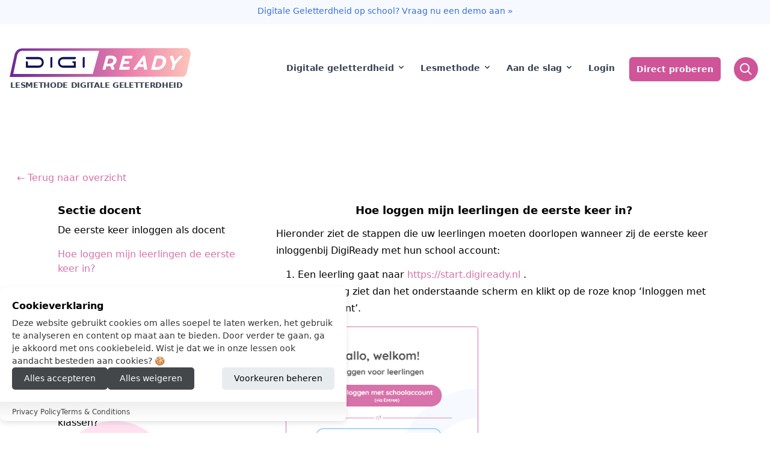

--- FILE ---
content_type: text/html; charset=UTF-8
request_url: https://www.digiready.nl/faq/docent/docent-inloggen-leerling
body_size: 13547
content:
<!DOCTYPE html><html lang="nl" style="scroll-behavior: smooth;"><head>
<link rel="dns-prefetch" href="//www.googletagmanager.com">
<link rel="dns-prefetch" href="//www.digiready.nl">
<link rel="dns-prefetch" href="//www.w3.org">
<link rel="dns-prefetch" href="//start.digiready.nl">
<link rel="dns-prefetch" href="//www.classlabs.nl">
<link rel="dns-prefetch" href="//www.linkedin.com">
<link rel="dns-prefetch" href="//www.instagram.com">
<link rel="dns-prefetch" href="//www.facebook.com">
<link rel="dns-prefetch" href="//twitter.com">
<link rel="dns-prefetch" href="//www.mediawijzer.net">
<link rel="dns-prefetch" href="//eindhoven.nl"><script async src="https://www.googletagmanager.com/gtag/js?id=G-8ZK90EG1F2" defer></script><script> window.dataLayer = window.dataLayer || []; function gtag() { dataLayer.push(arguments); } gtag('js', new Date()); gtag('config', 'G-8ZK90EG1F2'); </script><meta charset="utf-8"><meta http-equiv="X-UA-Compatible" content="IE=edge"><meta name="viewport" content="width=device-width, initial-scale=1"><link rel="apple-touch-icon" sizes="57x57" href="/apple-icon-57x57.png"><link rel="apple-touch-icon" sizes="60x60" href="/apple-icon-60x60.png"><link rel="apple-touch-icon" sizes="72x72" href="/apple-icon-72x72.png"><link rel="apple-touch-icon" sizes="76x76" href="/apple-icon-76x76.png"><link rel="apple-touch-icon" sizes="114x114" href="/apple-icon-114x114.png"><link rel="apple-touch-icon" sizes="120x120" href="/apple-icon-120x120.png"><link rel="apple-touch-icon" sizes="144x144" href="/apple-icon-144x144.png"><link rel="apple-touch-icon" sizes="152x152" href="/apple-icon-152x152.png"><link rel="apple-touch-icon" sizes="180x180" href="/apple-icon-180x180.png"><link rel="icon" type="image/png" sizes="192x192" href="/android-icon-192x192.png"><link rel="icon" type="image/png" sizes="32x32" href="/favicon-32x32.png"><link rel="icon" type="image/png" sizes="96x96" href="/favicon-96x96.png"><link rel="icon" type="image/png" sizes="16x16" href="/favicon-16x16.png"><link rel="mask-icon" href="/safari-pinned-tab.svg" color="#d772aa"><link rel="manifest" href="/manifest.json"><meta name="msapplication-TileColor" content="#6B2F84"><meta name="msapplication-TileImage" content="/ms-icon-144x144.png"><meta name="theme-color" content="#d772aa"><meta name="csrf-token" content="4ZgixzaQNwSb4T7Vu2KPi8zj3U9GbAuHfLVk4mcp"><title>FAQ: Hoe loggen mijn leerlingen de eerste keer in?</title><meta name="description" content="Hoe loggen mijn leerlingen de eerste keer in?"><link rel="canonical" href="https://www.digiready.nl/faq/docent/docent-inloggen-leerling"/><meta property="og:title" content="FAQ: Hoe loggen mijn leerlingen de eerste keer in?" /><meta property="og:type" content="website" /><meta property="og:description" content="Hoe loggen mijn leerlingen de eerste keer in?" /><meta property="og:url" content="https://www.digiready.nl/faq/docent/docent-inloggen-leerling" /><meta property="og:image" content="https://www.digiready.nl/images/home/astronaut.png" /><meta name="twitter:title" content="FAQ: Hoe loggen mijn leerlingen de eerste keer in?" /><meta name="twitter:site" content="@DigiReadyNL" /><meta name="twitter:description" content="Hoe loggen mijn leerlingen de eerste keer in?" /><script type="application/ld+json">{"@context":"https:\/\/schema.org","@type":"WebPage","name":"FAQ: Hoe loggen mijn leerlingen de eerste keer in?","description":"Hoe loggen mijn leerlingen de eerste keer in?"}</script><link href="/css/app.css?id=8d70be06d5f2f4febd1a79b343aecb38" rel="stylesheet"><link href="/css/tailwind.css?id=e6b6c25b298ada0d676f9cb7a63f7cf3" rel="stylesheet"><link rel="stylesheet" href="https://www.digiready.nl/vendor/devrabiul/laravel-cookie-consent/css/style.css"></head><body class="h-screen antialiased"><div x-data="window.scrollToReveal()"><div class="h-10 bg-cs-blue-lighter"><a href="https://www.digiready.nl/demo" rel="noreferrer" class="block max-w-screen-xl py-2 mx-auto text-sm text-center text-cs-db hover:underline"><span class="inline lg:hidden">Aan de slag? Vraag een demo aan »</span><span class="hidden lg:inline">Digitale Geletterdheid op school? Vraag nu een demo aan »</span></a></div><div :class="{'h-28': sticky }"></div><div x-ref="navbar" :class="{ 'scrolled fixed top-0 bg-opacity-93 py-5': sticky, 'h-28 py-4 xl:py-10 relative': !sticky }" @scroll.window="scroll()" class="z-10 w-full m-auto text-gray-700 bg-white lg:py-5 navbar" style="z-index:10;"><div class="flex flex-col justify-between max-w-screen-xl mx-auto lg:items-center lg:flex-row"><div class="flex flex-row items-center justify-between gap-2 px-2 md:px-5 lg:pl-0 lg:pr-2 xl:px-2"><a href="https://www.digiready.nl" class="px-2 md:pr-0"><img src="https://www.digiready.nl/images/logo/DigiReady-logo.svg" alt="DigiReady" class="cs-logo"><small :class="{ 'hidden': sticky, 'block': !sticky }" class="pr-3 mt-1 font-semibold tracking-tight text-center text-gray-700 uppercase"> Lesmethode Digitale Geletterdheid </small></a><button class="p-3 rounded-lg lg:hidden focus:outline-none focus:ring" @click="open = !open" aria-label="Menu button"><svg fill="currentColor" viewBox="0 0 20 20" class="w-6 h-6"><path x-show="!open" fill-rule="evenodd" d="M3 5a1 1 0 011-1h12a1 1 0 110 2H4a1 1 0 01-1-1zM3 10a1 1 0 011-1h12a1 1 0 110 2H4a1 1 0 01-1-1zM9 15a1 1 0 011-1h6a1 1 0 110 2h-6a1 1 0 01-1-1z" clip-rule="evenodd"></path><path x-show="open" fill-rule="evenodd" d="M4.293 4.293a1 1 0 011.414 0L10 8.586l4.293-4.293a1 1 0 111.414 1.414L11.414 10l4.293 4.293a1 1 0 01-1.414 1.414L10 11.414l-4.293 4.293a1 1 0 01-1.414-1.414L8.586 10 4.293 5.707a1 1 0 010-1.414z" clip-rule="evenodd"></path></svg></button></div><nav :class="{'flex': open, 'hidden': !open, 'bg-white shadow-2xl lg:shadow-none': !sticky }" class="z-10 flex-col flex-grow hidden px-2 pt-5 pb-10 lg:pb-0 lg:flex lg:justify-end lg:flex-row lg:mt-0 md:pt-0 xl:px-5"><div @click.away="open = false" @mouseleave="open = false" class="relative" x-data="{ open: false }"><span @mouseenter="open = true" @click="open = !open" class="content-center inline-block w-full h-12 px-3 py-2 mt-2 text-sm font-semibold bg-transparent rounded-lg lg:mt-0 lg:w-auto hover:text-gray-900 focus:text-gray-900 hover:bg-gray-200 focus:bg-gray-200 focus:outline-none focus:ring lg:h-auto"><span class="cursor-default">Digitale geletterdheid</span><svg fill="currentColor" viewBox="0 0 20 20" :class="{ 'rotate-180': open, 'rotate-0': !open }" class="inline w-4 h-4 ml-1 transition-transform duration-200 lg:-mt-1"><path fill-rule="evenodd" d="M5.293 7.293a1 1 0 011.414 0L10 10.586l3.293-3.293a1 1 0 111.414 1.414l-4 4a1 1 0 01-1.414 0l-4-4a1 1 0 010-1.414z" clip-rule="evenodd"></path></svg></span><div class="absolute right-0 z-20 hidden w-full transition duration-150 ease-in-out origin-top-right lg:max-w-[320px] lg:w-screen" :class="{ 'hidden': !open }"><div class="px-2 pt-2 pb-2 bg-white rounded-md shadow-lg drop-shadow-2xl"><div class="grid grid-cols-1 gap-2"><a class="flex flex row items-center rounded-lg p-2 hover:text-gray-900 focus:text-gray-900 hover:bg-gray-200 focus:bg-gray-200 focus:outline-none focus:ring " href="https://www.digiready.nl/digitale-geletterdheid"><div class="flex items-center justify-center w-12 h-12 rounded-lg bg-cs-pink"><i class="inline-block icon w-5 text-white align-middle fill-current"><svg xmlns="http://www.w3.org/2000/svg" viewBox="0 0 20 20"><path d="M18 16h2v1a1 1 0 0 1-1 1H1a1 1 0 0 1-1-1v-1h2V4c0-1.1.9-2 2-2h12a2 2 0 0 1 2 2v12zM4 4v9h12V4H4zm4 11v1h4v-1H8z"/></svg></i></div><div class="ml-3"><p class="font-semibold">Digitale geletterdheid</p><p class="text-sm">Wat is Digitale geletterdheid?</p></div></a><a class="flex flex row items-center rounded-lg p-2 hover:text-gray-900 focus:text-gray-900 hover:bg-gray-200 focus:bg-gray-200 focus:outline-none focus:ring " href="https://www.digiready.nl/ict-basisvaardigheden"><div class="flex items-center justify-center w-12 h-12 rounded-lg bg-cs-pink"><i class="inline-block icon w-5 text-white align-middle fill-current"><svg xmlns="http://www.w3.org/2000/svg" viewBox="0 0 20 20"><path d="M7 17H2a2 2 0 0 1-2-2V2C0 .9.9 0 2 0h16a2 2 0 0 1 2 2v13a2 2 0 0 1-2 2h-5l4 2v1H3v-1l4-2zM2 2v11h16V2H2z"/></svg></i></div><div class="ml-3"><p class="font-semibold">ICT-Basisvaardigheden</p><p class="text-sm"></p></div></a><a class="flex flex row items-center rounded-lg p-2 hover:text-gray-900 focus:text-gray-900 hover:bg-gray-200 focus:bg-gray-200 focus:outline-none focus:ring " href="https://www.digiready.nl/mediawijsheid"><div class="flex items-center justify-center w-12 h-12 rounded-lg bg-cs-pink"><i class="inline-block icon w-5 text-white align-middle fill-current"><svg xmlns="http://www.w3.org/2000/svg" viewBox="0 0 20 20"><path d="M2 2c0-1.1.9-2 2-2h12a2 2 0 0 1 2 2v16a2 2 0 0 1-2 2H4a2 2 0 0 1-2-2V2zm2 0v14h12V2H4zm6 17a1 1 0 1 0 0-2 1 1 0 0 0 0 2z"/></svg></i></div><div class="ml-3"><p class="font-semibold">Mediawijsheid</p><p class="text-sm"></p></div></a><a class="flex flex row items-center rounded-lg p-2 hover:text-gray-900 focus:text-gray-900 hover:bg-gray-200 focus:bg-gray-200 focus:outline-none focus:ring " href="https://www.digiready.nl/computational-thinking"><div class="flex items-center justify-center w-12 h-12 rounded-lg bg-cs-pink"><i class="inline-block icon w-5 text-white align-middle fill-current"><svg viewBox="0 0 20 20" xmlns="http://www.w3.org/2000/svg"><path d="m.7 9.3 4.8-4.8 1.4 1.42-4.06 4.08 4.07 4.07-1.41 1.42-5.5-5.49zm18.6 1.4.7-.7-5.49-5.49-1.4 1.42 4.05 4.07-4.07 4.07 1.41 1.42 4.78-4.78z"/></svg></i></div><div class="ml-3"><p class="font-semibold">Computational Thinking</p><p class="text-sm"></p></div></a><a class="flex flex row items-center rounded-lg p-2 hover:text-gray-900 focus:text-gray-900 hover:bg-gray-200 focus:bg-gray-200 focus:outline-none focus:ring " href="https://www.digiready.nl/informatievaardigheden"><div class="flex items-center justify-center w-12 h-12 rounded-lg bg-cs-pink"><i class="inline-block icon w-5 text-white align-middle fill-current"><svg xmlns="http://www.w3.org/2000/svg" viewBox="0 0 20 20"><path d="M16 2h4v15a3 3 0 0 1-3 3H3a3 3 0 0 1-3-3V0h16v2zm0 2v13a1 1 0 0 0 1 1 1 1 0 0 0 1-1V4h-2zM2 2v15a1 1 0 0 0 1 1h11.17a2.98 2.98 0 0 1-.17-1V2H2zm2 8h8v2H4v-2zm0 4h8v2H4v-2zM4 4h8v4H4V4z"/></svg></i></div><div class="ml-3"><p class="font-semibold">Informatievaardigheden</p><p class="text-sm"></p></div></a></div></div></div></div><div @click.away="open = false" @mouseleave="open = false" class="relative" x-data="{ open: false }"><span @mouseenter="open = true" @click="open = !open" class="content-center inline-block w-full h-12 px-3 py-2 mt-2 text-sm font-semibold bg-transparent rounded-lg lg:mt-0 lg:w-auto hover:text-gray-900 focus:text-gray-900 hover:bg-gray-200 focus:bg-gray-200 focus:outline-none focus:ring lg:h-auto"><span class="cursor-default">Lesmethode</span><svg fill="currentColor" viewBox="0 0 20 20" :class="{ 'rotate-180': open, 'rotate-0': !open }" class="inline w-4 h-4 ml-1 transition-transform duration-200 lg:-mt-1"><path fill-rule="evenodd" d="M5.293 7.293a1 1 0 011.414 0L10 10.586l3.293-3.293a1 1 0 111.414 1.414l-4 4a1 1 0 01-1.414 0l-4-4a1 1 0 010-1.414z" clip-rule="evenodd"></path></svg></span><div class="absolute right-0 z-20 hidden w-full transition duration-150 ease-in-out origin-top-right lg:max-w-[320px] lg:w-screen" :class="{ 'hidden': !open }"><div class="px-2 pt-2 pb-2 bg-white rounded-md shadow-lg drop-shadow-2xl"><div class="grid grid-cols-1 gap-2"><a class="flex flex row items-center rounded-lg p-2 hover:text-gray-900 focus:text-gray-900 hover:bg-gray-200 focus:bg-gray-200 focus:outline-none focus:ring " href="https://www.digiready.nl/lesmethode"><div class="flex items-center justify-center w-12 h-12 rounded-lg bg-cs-pink"><i class="inline-block icon w-5 text-white align-middle fill-current"><svg xmlns="http://www.w3.org/2000/svg" viewBox="0 0 20 20"><path d="M2.93 17.07A10 10 0 1 1 17.07 2.93 10 10 0 0 1 2.93 17.07zm12.73-1.41A8 8 0 1 0 4.34 4.34a8 8 0 0 0 11.32 11.32zM9 11V9h2v6H9v-4zm0-6h2v2H9V5z"/></svg></i></div><div class="ml-3"><p class="font-semibold">Lesmethode</p><p class="text-sm">Totaalpakket digitale geletterdheid</p></div></a><a class="flex flex row items-center rounded-lg p-2 hover:text-gray-900 focus:text-gray-900 hover:bg-gray-200 focus:bg-gray-200 focus:outline-none focus:ring " href="https://www.digiready.nl/didactiek"><div class="flex items-center justify-center w-12 h-12 rounded-lg bg-cs-pink"><i class="inline-block icon w-5 text-white align-middle fill-current"><svg viewBox="0 0 20 20" xmlns="http://www.w3.org/2000/svg"><path d="m3.33 8 6.67 4 10-6-10-6-10 6h10v2zm-3.33 0v8l2-2.22v-4.58zm10 12-5-3-2-1.2v-6l7 4.2 7-4.2v6z"/></svg></i></div><div class="ml-3"><p class="font-semibold">Didactiek</p><p class="text-sm">Sterk fundament</p></div></a><a class="flex flex row items-center rounded-lg p-2 hover:text-gray-900 focus:text-gray-900 hover:bg-gray-200 focus:bg-gray-200 focus:outline-none focus:ring " href="https://www.digiready.nl/lesopbouw"><div class="flex items-center justify-center w-12 h-12 rounded-lg bg-cs-pink"><i class="inline-block icon w-5 text-white align-middle fill-current"><svg viewBox="0 0 20 20" xmlns="http://www.w3.org/2000/svg"><path d="m10 1 10 6-10 6-10-6zm6.67 10 3.33 2-10 6-10-6 3.33-2 6.67 4z"/></svg></i></div><div class="ml-3"><p class="font-semibold">Lesopbouw</p><p class="text-sm">Flexibele lesstructuur</p></div></a><a class="flex flex row items-center rounded-lg p-2 hover:text-gray-900 focus:text-gray-900 hover:bg-gray-200 focus:bg-gray-200 focus:outline-none focus:ring " href="https://www.digiready.nl/inhoud"><div class="flex items-center justify-center w-12 h-12 rounded-lg bg-cs-pink"><i class="inline-block icon w-5 text-white align-middle fill-current"><svg xmlns="http://www.w3.org/2000/svg" viewBox="0 0 20 20"><path d="M15 9h-3v2h3v3h2v-3h3V9h-3V6h-2v3zM0 3h10v2H0V3zm0 8h10v2H0v-2zm0-4h10v2H0V7zm0 8h10v2H0v-2z"/></svg></i></div><div class="ml-3"><p class="font-semibold">Lesinhoud</p><p class="text-sm">Groep 7/8, VMBO, HAVO en VWO</p></div></a><a class="flex flex row items-center rounded-lg p-2 hover:text-gray-900 focus:text-gray-900 hover:bg-gray-200 focus:bg-gray-200 focus:outline-none focus:ring " href="https://www.digiready.nl/digiready-platform"><div class="flex items-center justify-center w-12 h-12 rounded-lg bg-cs-pink"><i class="inline-block icon w-5 text-white align-middle fill-current"><svg xmlns="http://www.w3.org/2000/svg" viewBox="0 0 20 20"><path d="M11.933 13.069s7.059-5.094 6.276-10.924a.465.465 0 0 0-.112-.268.436.436 0 0 0-.263-.115C12.137.961 7.16 8.184 7.16 8.184c-4.318-.517-4.004.344-5.974 5.076-.377.902.234 1.213.904.959l2.148-.811 2.59 2.648-.793 2.199c-.248.686.055 1.311.938.926 4.624-2.016 5.466-1.694 4.96-6.112zm1.009-5.916a1.594 1.594 0 0 1 0-2.217 1.509 1.509 0 0 1 2.166 0 1.594 1.594 0 0 1 0 2.217 1.509 1.509 0 0 1-2.166 0z"/></svg></i></div><div class="ml-3"><p class="font-semibold">Platform</p><p class="text-sm">Ontdek het DigiReady platform</p></div></a><a class="flex flex row items-center rounded-lg p-2 hover:text-gray-900 focus:text-gray-900 hover:bg-gray-200 focus:bg-gray-200 focus:outline-none focus:ring " href="https://www.digiready.nl/demo"><div class="flex items-center justify-center w-12 h-12 rounded-lg bg-cs-pink"><i class="inline-block icon w-5 text-white align-middle fill-current"><svg xmlns="http://www.w3.org/2000/svg" viewBox="0 0 20 20"><path d="M4 11H2a2 2 0 0 1-2-2V5c0-1.1.9-2 2-2h2V1h14v10a4 4 0 0 1-4 4H8a4 4 0 0 1-4-4zm0-2V5H2v4h2zm-2 8v-1h18v1l-4 2H6l-4-2z"/></svg></i></div><div class="ml-3"><p class="font-semibold">Demo aanvragen</p><p class="text-sm">We geven je uitleg via Teams</p></div></a></div></div></div></div><div @click.away="open = false" @mouseleave="open = false" class="relative" x-data="{ open: false }"><span @mouseenter="open = true" @click="open = !open" class="content-center inline-block w-full h-12 px-3 py-2 mt-2 text-sm font-semibold bg-transparent rounded-lg lg:mt-0 lg:w-auto hover:text-gray-900 focus:text-gray-900 hover:bg-gray-200 focus:bg-gray-200 focus:outline-none focus:ring lg:h-auto"><span class="cursor-default">Aan de slag</span><svg fill="currentColor" viewBox="0 0 20 20" :class="{ 'rotate-180': open, 'rotate-0': !open }" class="inline w-4 h-4 ml-1 transition-transform duration-200 lg:-mt-1"><path fill-rule="evenodd" d="M5.293 7.293a1 1 0 011.414 0L10 10.586l3.293-3.293a1 1 0 111.414 1.414l-4 4a1 1 0 01-1.414 0l-4-4a1 1 0 010-1.414z" clip-rule="evenodd"></path></svg></span><div class="absolute right-0 z-20 hidden w-full transition duration-150 ease-in-out origin-top-right lg:max-w-[320px] lg:w-screen" :class="{ 'hidden': !open }"><div class="px-2 pt-2 pb-2 bg-white rounded-md shadow-lg drop-shadow-2xl"><div class="grid grid-cols-1 gap-2"><a class="flex flex row items-center rounded-lg p-2 hover:text-gray-900 focus:text-gray-900 hover:bg-gray-200 focus:bg-gray-200 focus:outline-none focus:ring " href="https://www.digiready.nl/implementatie"><div class="flex items-center justify-center w-12 h-12 rounded-lg bg-cs-pink"><i class="inline-block icon w-5 text-white align-middle fill-current"><svg xmlns="http://www.w3.org/2000/svg" viewBox="0 0 20 20"><path d="M2.93 17.07A10 10 0 1 1 17.07 2.93 10 10 0 0 1 2.93 17.07zm12.73-1.41A8 8 0 1 0 4.34 4.34a8 8 0 0 0 11.32 11.32zM6.7 9.29L9 11.6l4.3-4.3 1.4 1.42L9 14.4l-3.7-3.7 1.4-1.42z"/></svg></i></div><div class="ml-3"><p class="font-semibold">Implementatie DigiReady</p><p class="text-sm">Een stappenplan</p></div></a><a class="flex flex row items-center rounded-lg p-2 hover:text-gray-900 focus:text-gray-900 hover:bg-gray-200 focus:bg-gray-200 focus:outline-none focus:ring " href="https://www.digiready.nl/maatwerk"><div class="flex items-center justify-center w-12 h-12 rounded-lg bg-cs-pink"><i class="inline-block icon w-5 text-white align-middle fill-current"><svg xmlns="http://www.w3.org/2000/svg" viewBox="0 0 20 20"><path d="M3.94 6.5L2.22 3.64l1.42-1.42L6.5 3.94c.52-.3 1.1-.54 1.7-.7L9 0h2l.8 3.24c.6.16 1.18.4 1.7.7l2.86-1.72 1.42 1.42-1.72 2.86c.3.52.54 1.1.7 1.7L20 9v2l-3.24.8c-.16.6-.4 1.18-.7 1.7l1.72 2.86-1.42 1.42-2.86-1.72c-.52.3-1.1.54-1.7.7L11 20H9l-.8-3.24c-.6-.16-1.18-.4-1.7-.7l-2.86 1.72-1.42-1.42 1.72-2.86c-.3-.52-.54-1.1-.7-1.7L0 11V9l3.24-.8c.16-.6.4-1.18.7-1.7zM10 13a3 3 0 1 0 0-6 3 3 0 0 0 0 6z"/></svg></i></div><div class="ml-3"><p class="font-semibold">Maatwerk</p><p class="text-sm">Afgestemd op jouw school</p></div></a><a class="flex flex row items-center rounded-lg p-2 hover:text-gray-900 focus:text-gray-900 hover:bg-gray-200 focus:bg-gray-200 focus:outline-none focus:ring " href="https://www.digiready.nl/demo"><div class="flex items-center justify-center w-12 h-12 rounded-lg bg-cs-pink"><i class="inline-block icon w-5 text-white align-middle fill-current"><svg xmlns="http://www.w3.org/2000/svg" viewBox="0 0 20 20"><path d="M4 11H2a2 2 0 0 1-2-2V5c0-1.1.9-2 2-2h2V1h14v10a4 4 0 0 1-4 4H8a4 4 0 0 1-4-4zm0-2V5H2v4h2zm-2 8v-1h18v1l-4 2H6l-4-2z"/></svg></i></div><div class="ml-3"><p class="font-semibold">Demo aanvragen</p><p class="text-sm">We geven je uitleg via Teams</p></div></a><a class="flex flex row items-center rounded-lg p-2 hover:text-gray-900 focus:text-gray-900 hover:bg-gray-200 focus:bg-gray-200 focus:outline-none focus:ring " href="https://www.digiready.nl/prijzen"><div class="flex items-center justify-center w-12 h-12 rounded-lg bg-cs-pink"><i class="inline-block icon w-5 text-white align-middle fill-current"><svg xmlns="http://www.w3.org/2000/svg" viewBox="0 0 20 20"><path d="M0 4c0-1.1.9-2 2-2h15a1 1 0 0 1 1 1v1H2v1h17a1 1 0 0 1 1 1v10a2 2 0 0 1-2 2H2a2 2 0 0 1-2-2V4zm16.5 9a1.5 1.5 0 1 0 0-3 1.5 1.5 0 0 0 0 3z"/></svg></i></div><div class="ml-3"><p class="font-semibold">Prijzen</p><p class="text-sm">Bereken de lesmethode prijzen</p></div></a><a class="flex flex row items-center rounded-lg p-2 hover:text-gray-900 focus:text-gray-900 hover:bg-gray-200 focus:bg-gray-200 focus:outline-none focus:ring " href="https://www.digiready.nl/contact"><div class="flex items-center justify-center w-12 h-12 rounded-lg bg-cs-pink"><i class="inline-block icon w-5 text-white align-middle fill-current"><svg viewBox="0 0 20 20" xmlns="http://www.w3.org/2000/svg"><path d="m10 15-4 4v-4h-4a2 2 0 0 1 -2-2v-10c0-1.1.9-2 2-2h16a2 2 0 0 1 2 2v10a2 2 0 0 1 -2 2zm-5-8v2h2v-2zm4 0v2h2v-2zm4 0v2h2v-2z"/></svg></i></div><div class="ml-3"><p class="font-semibold">Contact</p><p class="text-sm">Vinden we leuk!</p></div></a></div></div></div></div><a class="lg:mt-0 mt-2 px-3 py-2 my-0 text-sm font-semibold rounded-lg hover:text-gray-900 focus:text-gray-900 hover:bg-gray-200 focus:bg-gray-200 focus:outline-none focus:ring " href="https://www.digiready.nl/login"> Login</a><a class="lg:mt-0 mt-2 px-3 py-2 cs-btn cs-btn-sm lg:text-sm lg:my-0 justify-center font-semibold lg:ml-2 xl:ml-3 " href="https://www.digiready.nl/proefaccount"> Direct proberen</a><form class="hidden mt-2 lg:mt-0 lg:ml-2 lg:block" action="https://www.digiready.nl/zoekresultaten" method="POST"><input type="hidden" name="_token" value="4ZgixzaQNwSb4T7Vu2KPi8zj3U9GbAuHfLVk4mcp"><div id="my_name_OQqLOFiXj4rC7nAW_wrap" style="display: none" aria-hidden="true"><input id="my_name_OQqLOFiXj4rC7nAW" name="my_name_OQqLOFiXj4rC7nAW" type="text" value="" autocomplete="nope" tabindex="-1"><input name="valid_from" type="text" value="[base64]" autocomplete="off" tabindex="-1"></div><div class="flex flex-row search-box group"><input id="search-field" type="text" placeholder="Zoeken" name="search" class="box-border w-0 px-1 py-1 m-auto mr-1 transition-all duration-500 bg-white border border-gray-300 rounded-lg opacity-0 appearance-none group-hover:opacity-100 group-hover:w-48 focus:outline-none focus:ring" required><button type="submit" class="flex items-center justify-center w-10 h-10 p-0 rounded-full cs-btn" aria-label="search"><i class="inline-block icon w-5 text-white align-middle fill-current no-animation"><svg xmlns="http://www.w3.org/2000/svg" viewBox="0 0 20 20"><path d="M12.9 14.32a8 8 0 1 1 1.41-1.41l5.35 5.33-1.42 1.42-5.33-5.34zM8 14A6 6 0 1 0 8 2a6 6 0 0 0 0 12z"/></svg></i></button></div></form></nav></div></div><div @click="open = false" :class="{ 'hidden': !open }" class="fixed z-0 hidden w-screen h-screen bg-black bg-opacity-25"></div></div><div class="bg-circles"><div class="px-4 max-w-screen-xl mx-auto my-12 md:my-16 lg:my-24 xl:my-32"><a class="inline-block px-3 py-1 bg-white rounded-full text-cs-pink hover:text-cs-pink-darker" href="https://www.digiready.nl/faq"> ← Terug naar overzicht </a><br/><br/><div class="container mb-5"><div class = "flex flex-wrap"><div class = "w-full pr-9 md:w-2/6"><div class="text-lg font-bold"><h1>Sectie docent</h1></div><a class=" block text-grey-600 hover:bg-cs-hov-blue hover:underline py-2 px-4 -ml-4 rounded-full" href="https://www.digiready.nl/faq/docent/docent-inloggen"> De eerste keer inloggen als docent </a><a class="text-cs-pink block text-grey-600 hover:bg-cs-hov-blue hover:underline py-2 px-4 -ml-4 rounded-full" href="https://www.digiready.nl/faq/docent/docent-inloggen-leerling"> Hoe loggen mijn leerlingen de eerste keer in? </a><a class=" block text-grey-600 hover:bg-cs-hov-blue hover:underline py-2 px-4 -ml-4 rounded-full" href="https://www.digiready.nl/faq/docent/docent-voorbereiden"> Hoe kan ik me als docent voorbereiden voor de lessen? </a><a class=" block text-grey-600 hover:bg-cs-hov-blue hover:underline py-2 px-4 -ml-4 rounded-full" href="https://www.digiready.nl/faq/docent/docent-digitaal"> Zijn de lessen naast klassikaal ook digitaal te geven? </a><a class=" block text-grey-600 hover:bg-cs-hov-blue hover:underline py-2 px-4 -ml-4 rounded-full" href="https://www.digiready.nl/faq/docent/docent-inplannen"> Hoe kan ik DigiReady in mijn lessen plannen? </a><a class=" block text-grey-600 hover:bg-cs-hov-blue hover:underline py-2 px-4 -ml-4 rounded-full" href="https://www.digiready.nl/faq/docent/docent-klassen-aanmelden"> Hoe meld ik me aan voor meer klassen? </a></div><div class="w-full md:w-4/6"><div id="antwoord"><h1 class="mb-3 text-lg font-bold text-center">Hoe loggen mijn leerlingen de eerste keer in?</h1><p class = "mb-3 leading-7"> Hieronder ziet de stappen die uw leerlingen moeten doorlopen wanneer zij de eerste keer inloggenbij DigiReady met hun school account:<br/></p><p class="mb-3 leading-7"><ol class="ml-4 leading-7 list-decimal list-inside" class="my-1"><li>Een leerling gaat naar <a class ="text-cs-pink hover:underline" href="https://start.digiready.nl" target="_blank"> https://start.digiready.nl </a>.</li><li> De leerling ziet dan het onderstaande scherm en klikt op de roze knop ‘Inloggen met schoolaccount’. <div class="my-4"><a class = "m-auto" href="https://www.digiready.nl/images/FAQ/inloggen1-min.png" data-lightbox="inloggen-leerling" data-title="Voorbeeld van het inlogscherm"><img src="https://www.digiready.nl/images/FAQ/inloggen1-min.png" class="object-left border rounded w-80 border-cs-pink" alt="Voorbeeld van inlogscherm"/></a><p class="mb-3 text-sm italic text-left">Voorbeeld van het inlogscherm.</p></div></li><li>De leerling krijgt dan het volgende scherm te zien en kiest hier zijn/haar school uit de lijst. <div class="my-4"><a class = "m-auto" href="https://www.digiready.nl/images/FAQ/entreeselectie-crop.png" data-lightbox="inloggen-leerling" data-title="Lijst met onderwijs instelling"><img src="https://www.digiready.nl/images/FAQ/entreeselectie-crop.png" class="object-scale-down object-left rounded w-80" alt="Lijst met onderwijs instelling"/></a><p class="mb-3 text-sm italic text-left">Lijst met onderwijs instelling.</p></div></li><li>De leerling logt vervolgens in bij de online lesomgeving van zijn/haar school.</li><li>Daarna komt de leerling op onderstaande pagina terecht. Hier vult de leerling nog een paar laatste gegevens aan zoals zijn/haar klas en opleidingsniveau. <div class="my-4"><a class = "m-auto" href="https://www.digiready.nl/images/FAQ/inloggen2-min.png" data-lightbox="inloggen-leerling" data-title="Voorbeeld scherm laatste stap eerste keer inloggen met schoolaccount"><img src="https://www.digiready.nl/images/FAQ/inloggen2-min.png" class="object-left border rounded w-80 border-cs-pink" alt="Voorbeeld scherm laatste stap eerste keer inloggen met schoolaccount"/></a><p class="mb-3 text-sm italic text-left">Laatste stap eerste keer inloggen met schoolaccount.</p></div></li><li>Hierna is het inloggen voltooid.</li></ol></p></div><div class="mt-10 mb-8 text-center" x-data="{vote: '', downvote: false, upvote: false}"><div class="text-lg font-semibold"> Is uw vraag hiermee beantwoord? </div><div class="my-2 ml-2"><div class="flex justify-center gap-4 text-2xl"><button type="button" id="voteup-Hoe meld ik me aan voor meer klassen?" class="transition duration-200 cursor-pointer focus:outline-none" @click="vote = 'up'" x-bind:class="{ 'opacity-0 cursor-default': vote === 'down' }">👍</button><button type="button" id="votedown-Hoe meld ik me aan voor meer klassen?" class="transition duration-200 cursor-pointer focus:outline-none" @click="vote = 'down'" x-bind:class="{ 'opacity-0 cursor-default': vote === 'up' }">👎</button></div><div class="mt-3 text-left"><div x-show="vote === 'down'"> Sorry om te horen. Hopelijk kunnen we je verder helpen. <a class="font-semibold text-cs-pink hover:underline" href="/cdn-cgi/l/email-protection#432a2d252c03272a242a312622273a6d2d2f" target="_blank" rel="noreferrer"> Stuur ons gerust een email! </a><br/> Of stuur hier rechts onderin een chatbericht. </div><div x-show="vote === 'up'"> Dankjewel voor je feedback! </div></div></div></div></div></div></div></div></div><div id="footer" class="mb-0 bg-footer" margin="mt-20"><div class="relative"><svg id="goodbye-astronaut-svg" viewBox="0 0 118 174" version="1.1" xmlns="http://www.w3.org/2000/svg" xmlns:xlink="http://www.w3.org/1999/xlink" class="invisible md:visible"><defs><filter x="-10.0%" y="-40.0%" width="120.0%" height="180.0%" filterUnits="objectBoundingBox" id="filter-1"><feGaussianBlur stdDeviation="2" in="SourceGraphic"></feGaussianBlur></filter><polygon id="path-2" points="0.249670166 0.30658322 9.83547748 0.30658322 9.83547748 20.0902256 0.249670166 20.0902256"></polygon><polygon id="path-4" points="0.186807708 0.30658322 9.77261502 0.30658322 9.77261502 20.0902256 0.186807708 20.0902256"></polygon><rect id="path-6" x="84" y="62" width="16" height="8" rx="4"></rect><filter x="-21.9%" y="-56.2%" width="143.8%" height="187.5%" filterUnits="objectBoundingBox" id="filter-7"><feOffset dx="0" dy="-1" in="SourceAlpha" result="shadowOffsetOuter1"></feOffset><feGaussianBlur stdDeviation="1" in="shadowOffsetOuter1" result="shadowBlurOuter1"></feGaussianBlur><feColorMatrix values="0 0 0 0 0.301960784 0 0 0 0 0.215686275 0 0 0 0 0.37254902 0 0 0 0.2 0" type="matrix" in="shadowBlurOuter1"></feColorMatrix></filter><rect id="path-8" x="121" y="68" width="16" height="8" rx="4"></rect><filter x="-21.9%" y="-56.2%" width="143.8%" height="187.5%" filterUnits="objectBoundingBox" id="filter-9"><feOffset dx="0" dy="-1" in="SourceAlpha" result="shadowOffsetOuter1"></feOffset><feGaussianBlur stdDeviation="1" in="shadowOffsetOuter1" result="shadowBlurOuter1"></feGaussianBlur><feColorMatrix values="0 0 0 0 0.301960784 0 0 0 0 0.215686275 0 0 0 0 0.37254902 0 0 0 0.2 0" type="matrix" in="shadowBlurOuter1"></feColorMatrix></filter></defs><g id="goodbye-astronaut-group" stroke="none" stroke-width="1" fill="none" fill-rule="evenodd" transform="translate(-35, -18)"><g id="goodbye-astronaut" transform="rotate(-156, 95, 110) translate(32, 18)"><g id="Page-1" transform="translate(63.052264, 89.997261) rotate(-6) translate(-63.052264, -89.997261) translate(9.052264, 5.997261)"><path d="M104.232558,82.8721805 L102.976744,82.8721805 C100.904651,82.8721805 99.2093023,81.2770756 99.2093023,79.3268465 L99.2093023,61.3047324 C99.2093023,59.3547988 100.904651,57.7593985 102.976744,57.7593985 L104.232558,57.7593985 C106.304965,57.7593985 108,59.3547988 108,61.3047324 L108,79.3268465 C108,81.2770756 106.304965,82.8721805 104.232558,82.8721805" id="Fill-1" fill="#DAE1E4"></path><path d="M5.02325581,82.8721805 L3.76744186,82.8721805 C1.69503488,82.8721805 0,81.2770756 0,79.3268465 L0,61.3047324 C0,59.3547988 1.69503488,57.7593985 3.76744186,57.7593985 L5.02325581,57.7593985 C7.09534884,57.7593985 8.79069767,59.3547988 8.79069767,61.3047324 L8.79069767,79.3268465 C8.79069767,81.2770756 7.09534884,82.8721805 5.02325581,82.8721805" id="Fill-3" fill="#DAE1E4"></path><path d="M65.4396753,150.676692 L41.3045108,150.676692 C36.5454602,150.676692 32.6511628,146.680303 32.6511628,141.795828 L32.6511628,124.399362 C32.6511628,119.514887 36.5454602,115.518797 41.3045108,115.518797 L65.4396753,115.518797 C70.1990167,115.518797 74.0930233,119.514887 74.0930233,124.399362 L74.0930233,141.795828 C74.0930233,146.680303 70.1990167,150.676692 65.4396753,150.676692" id="Fill-5" fill="#DAE1E4"></path><path d="M74.0238758,143.142857 C74.0238758,148.667684 74.9958755,153.18797 69.6513262,153.18797 L37.0928145,153.18797 C31.748555,153.18797 32.7202649,148.667684 32.7202649,143.142857" id="Fill-7" fill="#1D1B39"></path><path d="M65.3023256,118.528907 C61.9907024,115.862362 57.7976949,114.263158 53.2516551,114.263158 C42.6119175,114.263158 33.9069767,123.021308 33.9069767,133.725413 L33.9069767,133.725714 C33.9069767,144.43012 42.6119175,153.18797 53.2516551,153.18797 C57.7231991,153.18797 61.8533788,151.641139 65.1386741,149.052854 L65.3023256,118.528907 Z" id="Fill-9" fill="#FFFFFF"></path><path d="M48.9767442,114.263158 C42.0694439,114.263158 36.4186047,119.913712 36.4186047,126.819549" id="Fill-11" fill="#FF6A51"></path><path d="M39.7441696,115.518797 L43.1395514,115.518797 C43.5873058,115.518797 43.9534884,115.826826 43.9534884,116.203473 L43.9534884,132.413368 C43.9534884,132.790015 43.5873058,133.097744 43.1395514,133.097744 L39.7441696,133.097744 C39.2964152,133.097744 38.9302326,132.790015 38.9302326,132.413368 L38.9302326,116.203473 C38.9302326,115.826826 39.2964152,115.518797 39.7441696,115.518797" id="Fill-13" fill="#1D1B39"></path><path d="M54.627907,120.541353 C31.4897889,120.541353 12.5581395,101.452123 12.5581395,78.1207417 L12.5581395,72.5559501 C12.5581395,49.2245684 31.4897889,30.1353383 54.627907,30.1353383 C77.7663239,30.1353383 96.6976744,49.2245684 96.6976744,72.5559501 L96.6976744,78.1207417 C96.6976744,101.452123 77.7663239,120.541353 54.627907,120.541353" id="Fill-15" fill="#1D1B39"></path><path d="M58.9030874,115.518797 L47.8408034,115.518797 C24.9816432,115.518797 6.27906977,96.4295669 6.27906977,73.0984866 L6.27906977,67.5333937 C6.27906977,44.2023134 24.9816432,25.112782 47.8408034,25.112782 L58.9030874,25.112782 C81.7622476,25.112782 100.465116,44.2023134 100.465116,67.5333937 L100.465116,73.0984866 C100.465116,96.4295669 81.7622476,115.518797 58.9030874,115.518797" id="Fill-17" fill="#FFFFFF"></path><path d="M97.5896429,64.9817984 C95.289162,50.2746425 82.3951454,38.924812 66.9625542,38.924812 L41.0374458,38.924812 C32.5146409,38.924812 24.7669074,42.3856673 19.1500985,47.9614897 C14.5935372,52.4842655 11.4408057,58.3943414 10.4097611,64.9817984 C10.1716673,66.5169983 10.0465116,68.0876941 10.0465116,69.6879699 C10.0465116,86.6077068 23.992432,100.451128 41.0374458,100.451128 L66.9625542,100.451128 C75.4847631,100.451128 83.2324966,96.9902726 88.8496035,91.4144502 C94.4670083,85.8386278 97.9534884,78.1478383 97.9534884,69.6879699 C97.9534884,68.0876941 97.8280347,66.5169983 97.5896429,64.9817984" id="Fill-19" fill="#1D1B39"></path><path d="M64.0525914,128.075188 C63.8576403,121.375443 68.3754477,115.724851 74.0930233,115.518797" id="Fill-25" fill="#FF6A51"></path><path d="M97.9534884,70.504261 C97.9534884,72.1469996 97.8280347,73.7624099 97.5896429,75.3383459 C95.28946,60.2409401 82.3951454,48.5899453 66.9625542,48.5899453 L41.0374458,48.5899453 C32.5146409,48.5899453 24.7669074,52.1426333 19.1500985,57.8664084 C14.5938352,62.5091947 11.4411037,68.5760927 10.4100591,75.3383459 C10.1716673,73.7624099 10.0465116,72.1469996 10.0465116,70.504261 C10.0465116,61.8199125 13.5326937,53.9250503 19.1500985,48.2012752 C24.7669074,42.4775 32.5146409,38.924812 41.0374458,38.924812 L66.9625542,38.924812 C84.00727,38.924812 97.9534884,53.1355641 97.9534884,70.504261" id="Fill-27" fill-opacity="0.4" fill="#FFFFFF"></path><path d="M58.7753221,146.909774 L49.2249821,146.909774 C47.7069646,146.909774 46.4651163,145.682128 46.4651163,144.181771 L46.4651163,137.081387 C46.4651163,135.58103 47.7069646,134.353383 49.2249821,134.353383 L58.7753221,134.353383 C60.2930354,134.353383 61.5348837,135.58103 61.5348837,137.081387 L61.5348837,144.181771 C61.5348837,145.682128 60.2930354,146.909774 58.7753221,146.909774" id="Fill-29" fill="#1D1B39"></path><path d="M58.7753221,144.398496 L49.2249821,144.398496 C47.7069646,144.398496 46.4651163,143.17085 46.4651163,141.670493 L46.4651163,134.570108 C46.4651163,133.069752 47.7069646,131.842105 49.2249821,131.842105 L58.7753221,131.842105 C60.2930354,131.842105 61.5348837,133.069752 61.5348837,134.570108 L61.5348837,141.670493 C61.5348837,143.17085 60.2930354,144.398496 58.7753221,144.398496" id="Fill-31" fill="#DAE1E4"></path><path d="M48.348735,136.864662 C48.0034526,136.864662 47.7209302,136.58202 47.7209302,136.236842 C47.7209302,135.89146 48.0034526,135.609023 48.348735,135.609023 C48.6940174,135.609023 48.9767442,135.89146 48.9767442,136.236842 C48.9767442,136.58202 48.6940174,136.864662 48.348735,136.864662" id="Fill-33" fill="#1D1B39"></path><path d="M48.348735,135.609023 C48.0034526,135.609023 47.7209302,135.32654 47.7209302,134.981305 C47.7209302,134.635866 48.0034526,134.353383 48.348735,134.353383 C48.6940174,134.353383 48.9767442,134.635866 48.9767442,134.981305 C48.9767442,135.32654 48.6940174,135.609023 48.348735,135.609023" id="Fill-35" fill="#43FF65"></path><path d="M48.348735,139.37594 C48.0034526,139.37594 47.7209302,139.093298 47.7209302,138.74812 C47.7209302,138.402738 48.0034526,138.120301 48.348735,138.120301 C48.6940174,138.120301 48.9767442,138.402738 48.9767442,138.74812 C48.9767442,139.093298 48.6940174,139.37594 48.348735,139.37594" id="Fill-37" fill="#1D1B39"></path><path d="M48.348735,138.120301 C48.0034526,138.120301 47.7209302,137.837818 47.7209302,137.492583 C47.7209302,137.147145 48.0034526,136.864662 48.348735,136.864662 C48.6940174,136.864662 48.9767442,137.147145 48.9767442,137.492583 C48.9767442,137.837818 48.6940174,138.120301 48.348735,138.120301" id="Fill-39" fill="#FFFFFF"></path><path d="M48.348735,143.142857 C48.0034526,143.142857 47.7209302,142.860216 47.7209302,142.515038 C47.7209302,142.169655 48.0034526,141.887218 48.348735,141.887218 C48.6940174,141.887218 48.9767442,142.169655 48.9767442,142.515038 C48.9767442,142.860216 48.6940174,143.142857 48.348735,143.142857" id="Fill-41" fill="#1D1B39"></path><path d="M48.348735,140.631579 C48.0034526,140.631579 47.7209302,140.349096 47.7209302,140.003862 C47.7209302,139.658423 48.0034526,139.37594 48.348735,139.37594 C48.6940174,139.37594 48.9767442,139.658423 48.9767442,140.003862 C48.9767442,140.349096 48.6940174,140.631579 48.348735,140.631579" id="Fill-43" fill="#FF6A51"></path><path d="M52.744186,131.842105 L52.744186,145.654135" id="Stroke-45" stroke="#1D1B39" stroke-width="0.75"></path><path d="M54,135.609023 L60.2790698,135.609023" id="Stroke-47" stroke="#1D1B39" stroke-width="0.75"></path><path d="M54,136.864662 L60.2790698,136.864662" id="Stroke-49" stroke="#1D1B39" stroke-width="0.75"></path><path d="M54,138.120301 L60.2790698,138.120301" id="Stroke-51" stroke="#1D1B39" stroke-width="0.75"></path><path d="M54,139.37594 L60.2790698,139.37594" id="Stroke-53" stroke="#1D1B39" stroke-width="0.75"></path><path d="M54,141.887218 L60.2790698,141.887218" id="Stroke-55" stroke="#1D1B39" stroke-width="0.75"></path><path d="M54,143.142857 L60.2790698,143.142857" id="Stroke-57" stroke="#1D1B39" stroke-width="0.75"></path><path d="M41.4418605,134.353383 L41.4418605,150.676692" id="Stroke-59" stroke="#1D1B39" stroke-width="0.75"></path><g id="Group-63" transform="translate(55.255814, 146.909774)"><mask id="mask-3" fill="white"><use xlink:href="#path-2"></use></mask><g id="Clip-62"></g><path d="M8.55727415,20.0903531 C3.98783362,20.0903531 0.249670166,15.9370976 0.249670166,10.8606484 L0.249670166,1.72661139 C0.249670166,0.945643728 0.824904718,0.30658322 1.52787349,0.30658322 L8.55727415,0.30658322 C9.26024292,0.30658322 9.83547748,0.945643728 9.83547748,1.72661139 L9.83547748,18.6700061 C9.83547748,19.4509737 9.26024292,20.0903531 8.55727415,20.0903531" id="Fill-61" fill="#FFFFFF" mask="url(#mask-3)"></path></g><g id="Group-66" transform="translate(41.441860, 146.909774)"><mask id="mask-5" fill="white"><use xlink:href="#path-4"></use></mask><g id="Clip-65"></g><path d="M1.46501103,20.0903531 C0.762042259,20.0903531 0.186807708,19.4509737 0.186807708,18.6700061 L0.186807708,1.72661139 C0.186807708,0.945643728 0.762042259,0.30658322 1.46501103,0.30658322 L8.49441169,0.30658322 C9.19738047,0.30658322 9.77261502,0.945643728 9.77261502,1.72661139 L9.77261502,10.8606484 C9.77261502,15.9370976 6.03445156,20.0903531 1.46501103,20.0903531" id="Fill-64" fill="#FFFFFF" mask="url(#mask-5)"></path></g><path d="M39.5581395,87.8947368 C35.7592546,87.8947368 32.6511628,84.9044057 32.6511628,81.2501347 L32.6511628,71.9378352 C32.6511628,68.2835642 35.7592546,65.2932331 39.5581395,65.2932331 C43.3567063,65.2932331 46.4651163,68.2835642 46.4651163,71.9378352 L46.4651163,81.2501347 C46.4651163,84.9044057 43.3567063,87.8947368 39.5581395,87.8947368" id="Fill-67" fill="#43FF65"></path><path d="M68.4418605,87.8947368 C64.6429755,87.8947368 61.5348837,84.9044057 61.5348837,81.2501347 L61.5348837,71.9378352 C61.5348837,68.2835642 64.6429755,65.2932331 68.4418605,65.2932331 C72.2404272,65.2932331 75.3488372,68.2835642 75.3488372,71.9378352 L75.3488372,81.2501347 C75.3488372,84.9044057 72.2404272,87.8947368 68.4418605,87.8947368" id="Fill-69" fill="#FF6A51"></path><g id="goodbye-astronaut-antenna"><polygon id="Fill-71" fill="#FFFFFF" points="51.4883721 33.9022556 54.627907 2.5112782 57.7674419 33.9022556"></polygon><path d="M59.0232558,3.13895904 C59.0232558,1.40538811 57.3366298,0 55.255814,0 C53.1753311,0 51.4883721,1.40538811 51.4883721,3.13895904 C51.4883721,4.87280738 53.1753311,6.27819549 55.255814,6.27819549 C57.3366298,6.27819549 59.0232558,4.87280738 59.0232558,3.13895904" id="Fill-73" fill="#FFFFFF"></path></g><path d="M64.8604486,115.518797 L68.2561867,115.518797 C68.7035848,115.518797 69.0697674,115.826826 69.0697674,116.203473 L69.0697674,132.413368 C69.0697674,132.790015 68.7035848,133.097744 68.2561867,133.097744 L64.8604486,133.097744 C64.4126942,133.097744 64.0465116,132.790015 64.0465116,132.413368 L64.0465116,116.203473 C64.0465116,115.826826 64.4126942,115.518797 64.8604486,115.518797" id="Fill-75" fill="#1D1B39"></path><polygon id="Fill-77" fill="#1D1B39" points="57.7510052 128.119354 59.6009918 126.192219 59.5988002 126.189935 59.6009918 126.187978 57.7575799 124.267366 61.5348837 124.267366 61.5348837 123.05622 57.2588443 123.05622 55.6145509 123.05622 54.4517737 124.267366 50.758062 128.116092 50.7352072 128.116092 48.8899168 126.193523 50.7399034 124.266062 50.7386511 124.264104 53.0181828 124.264104 53.0181828 123.052632 46.4654294 123.052632 46.4654294 124.264104 49.0974885 124.264104 47.2475019 126.191566 47.2496934 126.193523 47.2475019 126.195807 49.0909138 128.116092 46.4651163 128.116092 46.4651163 129.327565 49.5952849 129.327565 51.2395783 129.327565 56.0960671 124.267366 56.1135995 124.267366 57.9585769 126.189935 56.1085903 128.117723 56.1104687 128.119354 56.1085903 128.119354 56.1085903 129.330827 61.5348837 129.330827 61.5348837 128.119354"></polygon></g></g></g></svg><img src="https://www.digiready.nl/images/backgrounds/moon.svg" alt="Maanlanding" class="relative w-full"><svg id="goodbye-hands-svg" viewBox="0 0 118 174" version="1.1" xmlns="http://www.w3.org/2000/svg" xmlns:xlink="http://www.w3.org/1999/xlink" class="invisible md:visible"><defs><filter x="-10.0%" y="-40.0%" width="120.0%" height="180.0%" filterUnits="objectBoundingBox" id="filter-1"><feGaussianBlur stdDeviation="2" in="SourceGraphic"></feGaussianBlur></filter><polygon id="path-2" points="0.249670166 0.30658322 9.83547748 0.30658322 9.83547748 20.0902256 0.249670166 20.0902256"></polygon><polygon id="path-4" points="0.186807708 0.30658322 9.77261502 0.30658322 9.77261502 20.0902256 0.186807708 20.0902256"></polygon><rect id="path-6" x="84" y="62" width="16" height="8" rx="4"></rect><filter x="-21.9%" y="-56.2%" width="143.8%" height="187.5%" filterUnits="objectBoundingBox" id="filter-7"><feOffset dx="0" dy="-1" in="SourceAlpha" result="shadowOffsetOuter1"></feOffset><feGaussianBlur stdDeviation="1" in="shadowOffsetOuter1" result="shadowBlurOuter1"></feGaussianBlur><feColorMatrix values="0 0 0 0 0.301960784 0 0 0 0 0.215686275 0 0 0 0 0.37254902 0 0 0 0.2 0" type="matrix" in="shadowBlurOuter1"></feColorMatrix></filter><rect id="path-8" x="121" y="68" width="16" height="8" rx="4"></rect><filter x="-21.9%" y="-56.2%" width="143.8%" height="187.5%" filterUnits="objectBoundingBox" id="filter-9"><feOffset dx="0" dy="-1" in="SourceAlpha" result="shadowOffsetOuter1"></feOffset><feGaussianBlur stdDeviation="1" in="shadowOffsetOuter1" result="shadowBlurOuter1"></feGaussianBlur><feColorMatrix values="0 0 0 0 0.301960784 0 0 0 0 0.215686275 0 0 0 0 0.37254902 0 0 0 0.2 0" type="matrix" in="shadowBlurOuter1"></feColorMatrix></filter></defs><g stroke="none" stroke-width="1" fill="none" fill-rule="evenodd" transform="translate(-35, -18)"><g id="goodbye-astronaut-right" transform="rotate(11, 92, 66)"><use fill="black" fill-opacity="1" filter="url(#filter-7)" xlink:href="#path-6"></use><use fill="#FFFFFF" fill-rule="evenodd" xlink:href="#path-6"></use></g><g id="goodbye-astronaut-left" transform="rotate(5, 129, 72)"><use fill="black" fill-opacity="1" filter="url(#filter-9)" xlink:href="#path-8"></use><use fill="#FFFFFF" fill-rule="evenodd" xlink:href="#path-8"></use></g></g></svg></div><div class="px-4 max-w-screen-xl mx-auto mt-20"><div class="container p-0 md:p-2 lg:p-4"><div class="grid grid-cols-2 gap-6 md:grid-cols-4"><div><h3 class="mb-5 text-xl font-semibold text-white"><a class="block text-white hover:underline" href="https://www.digiready.nl/digitale-geletterdheid">Digitale Geletterdheid</a></h3><ul><li><a class="block py-1 mb-1 text-white md:pt-0 hover:underline" href="https://www.digiready.nl/ict-basisvaardigheden">ICT-Basisvaardigheden</a></li><li><a class="block py-1 mb-1 text-white md:pt-0 hover:underline" href="https://www.digiready.nl/mediawijsheid">Mediawijsheid</a></li><li><a class="block py-1 mb-1 text-white md:pt-0 hover:underline" href="https://www.digiready.nl/computational-thinking">Computational Thinking</a></li><li><a class="block py-1 mb-1 text-white md:pt-0 hover:underline" href="https://www.digiready.nl/informatievaardigheden">Informatie&shy;vaardigheden</a></li></ul></div><div><h3 class="mb-5 text-xl font-semibold text-white">Gratis lesmateriaal</h3><ul><li><a class="block py-1 mb-1 text-white md:pt-0 hover:underline" href="https://www.digiready.nl/posters">Posters voor in de klas</a></li><li><a class="block py-1 mb-1 text-white md:pt-0 hover:underline" href="https://www.digiready.nl/word-google-docs">Word & Docs lesbrief</a></li><li><a class="block py-1 mb-1 text-white md:pt-0 hover:underline" href="https://www.digiready.nl/powerpoint">Powerpoint lesbrief</a></li><li><a class="block py-1 mb-1 text-white md:pt-0 hover:underline" href="https://www.digiready.nl/privacy-social-media">Social Media lesbrief</a></li><li><a class="block py-1 mb-1 text-white md:pt-0 hover:underline" href="https://www.digiready.nl/nepnieuws">Nepnieuws lesbrief</a></li></ul></div><div class="mt-15 md:mt-0"><h3 class="mb-5 text-xl font-semibold text-white">DigiReady</h3><ul><li><a class="block py-1 mb-1 text-white md:pt-0 hover:underline" href="https://www.digiready.nl/blog">Blog</a></li><li><a class="block py-1 mb-1 text-white md:pt-0 hover:underline" href="https://www.digiready.nl/aanmelden-nieuwsbrief">Nieuwsbrief</a></li><li><a class="block py-1 mb-1 text-white md:pt-0 hover:underline" href="https://www.digiready.nl/faq">Veelgestelde vragen</a></li><li><a class="block py-1 mb-1 text-white md:pt-0 hover:underline" href="https://www.digiready.nl/contact">Contact</a></li></ul></div><div class="mt-15 md:mt-0"><ul><li class="mb-5"><a href="https://www.classlabs.nl/" target="_blank" rel="noreferrer" class="text-white opacity-50 hover:opacity-100"> DigiReady wordt exclusief uitgegeven door <strong>Digitale Educatieve Uitgeverij ClassLabs</strong></a></li><li><a class="py-2 text-white opacity-50 hover:opacity-100" href="/cdn-cgi/l/email-protection#0e676068614e6a6769677c6b6f6a77206062"><i class="inline-block icon w-3 mr-2 text-white fill-current"><svg xmlns="http://www.w3.org/2000/svg" viewBox="0 0 20 20"><path d="M18 2a2 2 0 0 1 2 2v12a2 2 0 0 1-2 2H2a2 2 0 0 1-2-2V4c0-1.1.9-2 2-2h16zm-4.37 9.1L20 16v-2l-5.12-3.9L20 6V4l-10 8L0 4v2l5.12 4.1L0 14v2l6.37-4.9L10 14l3.63-2.9z"/></svg></i> <span class="__cf_email__" data-cfemail="bfd6d1d9d0ffdbd6d8d6cddadedbc691d1d3">[email&#160;protected]</span> </a></li></ul></div></div><div class="flex flex-row justify-center mx-auto mt-32 w-max justify-self-center"><a href="https://www.linkedin.com/company/digiready-nl/" class="mx-5 grow" target="_blank" rel="noreferrer" aria-label="linkedin"><i class="inline-block icon w-8 text-white fill-current" id="linkedin" alt="linkedin" aria-hidden="true" focusable="false"><svg xmlns="http://www.w3.org/2000/svg" viewBox="0 0 20 20"><path d="M5 3c0 1.1-.7 2-2 2-1.2 0-2-.9-2-1.9C1 2 1.8 1 3 1s2 .9 2 2zM1 19h4V6H1v13zM14.6 6.2c-2.1 0-3.3 1.2-3.8 2h-.1l-.2-1.7H6.9c0 1.1.1 2.4.1 3.9V19h4v-7.1c0-.4 0-.7.1-1 .3-.7.8-1.6 1.9-1.6 1.4 0 2 1.2 2 2.8V19h4v-7.4c0-3.7-1.9-5.4-4.4-5.4z"/></svg></i></a><a href="https://www.instagram.com/digireadynl/" class="mx-5 grow" target="_blank" rel="noreferrer" aria-label="instagram"><i class="inline-block icon w-8 text-white fill-current" id="instagram" alt="instagram" aria-hidden="true" focusable="false"><svg xmlns="http://www.w3.org/2000/svg" viewBox="0 0 18 18"><path d="M17.946 5.29a6.606 6.606 0 0 0-.418-2.185 4.412 4.412 0 0 0-1.039-1.594A4.412 4.412 0 0 0 14.895.472a6.606 6.606 0 0 0-2.184-.418C11.75.01 11.444 0 9 0S6.25.01 5.29.054a6.606 6.606 0 0 0-2.185.418A4.412 4.412 0 0 0 1.51 1.511 4.412 4.412 0 0 0 .472 3.105a6.606 6.606 0 0 0-.418 2.184C.01 6.25 0 6.556 0 9s.01 2.75.054 3.71a6.606 6.606 0 0 0 .418 2.185 4.412 4.412 0 0 0 1.039 1.594 4.411 4.411 0 0 0 1.594 1.039 6.606 6.606 0 0 0 2.184.418C6.25 17.99 6.556 18 9 18s2.75-.01 3.71-.054a6.606 6.606 0 0 0 2.185-.418 4.602 4.602 0 0 0 2.633-2.633 6.606 6.606 0 0 0 .418-2.184C17.99 11.75 18 11.444 18 9s-.01-2.75-.054-3.71zm-1.62 7.347a4.978 4.978 0 0 1-.31 1.67 2.98 2.98 0 0 1-1.708 1.709 4.979 4.979 0 0 1-1.671.31c-.95.043-1.234.052-3.637.052s-2.688-.009-3.637-.052a4.979 4.979 0 0 1-1.67-.31 2.788 2.788 0 0 1-1.036-.673 2.788 2.788 0 0 1-.673-1.035 4.978 4.978 0 0 1-.31-1.671c-.043-.95-.052-1.234-.052-3.637s.009-2.688.052-3.637a4.979 4.979 0 0 1 .31-1.67 2.788 2.788 0 0 1 .673-1.036 2.788 2.788 0 0 1 1.035-.673 4.979 4.979 0 0 1 1.671-.31c.95-.043 1.234-.052 3.637-.052s2.688.009 3.637.052a4.979 4.979 0 0 1 1.67.31 2.788 2.788 0 0 1 1.036.673 2.788 2.788 0 0 1 .673 1.035 4.979 4.979 0 0 1 .31 1.671c.043.95.052 1.234.052 3.637s-.009 2.688-.052 3.637zM9 4.378A4.622 4.622 0 1 0 13.622 9 4.622 4.622 0 0 0 9 4.378zM9 12a3 3 0 1 1 3-3 3 3 0 0 1-3 3zm5.884-7.804a1.08 1.08 0 1 1-1.08-1.08 1.08 1.08 0 0 1 1.08 1.08z"/></svg></i></a><a href="https://www.facebook.com/DigiReadyDigitaleGeletterdheid/" class="mx-5 grow" target="_blank" rel="noreferrer" aria-label="facebook"><i class="inline-block icon w-8 text-white fill-current" id="facebook" alt="facebook" aria-hidden="true" focusable="false"><svg xmlns="http://www.w3.org/2000/svg" viewBox="0 0 20 20"><path d="M17 1H3c-1.1 0-2 .9-2 2v14c0 1.101.9 2 2 2h7v-7H8V9.525h2v-2.05c0-2.164 1.212-3.684 3.766-3.684l1.803.002v2.605h-1.197c-.994 0-1.372.746-1.372 1.438v1.69h2.568L15 12h-2v7h4c1.1 0 2-.899 2-2V3c0-1.1-.9-2-2-2z"/></svg></i></a><a href="https://twitter.com/DigiReadyNL" class="mx-5 grow" target="_blank" rel="noreferrer" aria-label="twitter"><i class="inline-block icon w-8 text-white fill-current" id="twitter" alt="twitter" aria-hidden="true" focusable="false"><svg xmlns="http://www.w3.org/2000/svg" viewBox="0 0 20 20"><path d="M17.316 6.246c.008.162.011.326.011.488 0 4.99-3.797 10.742-10.74 10.742-2.133 0-4.116-.625-5.787-1.697a7.577 7.577 0 0 0 5.588-1.562 3.779 3.779 0 0 1-3.526-2.621 3.858 3.858 0 0 0 1.705-.065 3.779 3.779 0 0 1-3.028-3.703v-.047a3.766 3.766 0 0 0 1.71.473 3.775 3.775 0 0 1-1.168-5.041 10.716 10.716 0 0 0 7.781 3.945 3.813 3.813 0 0 1-.097-.861 3.773 3.773 0 0 1 3.774-3.773 3.77 3.77 0 0 1 2.756 1.191 7.602 7.602 0 0 0 2.397-.916 3.789 3.789 0 0 1-1.66 2.088 7.55 7.55 0 0 0 2.168-.594 7.623 7.623 0 0 1-1.884 1.953z"/></svg></i></a></div><div class="grid items-center justify-center max-w-xl grid-cols-2 py-5 mx-auto mt-10 bg-white bg-opacity-50 rounded-lg md:grid-cols-2"><a href="https://www.mediawijzer.net/" class="mx-5" target="_blank" rel="noreferrer"><img src="https://www.digiready.nl/images/partners/netwerk-mediawijsheid.png" class="w-auto h-12 py-2 mx-auto md:h-14 lg:h-14 grow" loading="lazy" alt="Mediawijzer"></a><a href="https://eindhoven.nl" class="mx-5" target="_blank" rel="noreferrer"><img src="https://www.digiready.nl/images/partners/gemeente-eindhoven.svg" class="w-auto h-12 py-2 mx-auto grow" loading="lazy" alt="Gemeente Eindhoven"></a></div></div><div class="pb-20 mt-10 text-sm text-center text-white opacity-50"><p> © 2026 - DigiReady B.V. | <a href="https://www.digiready.nl/algemene-voorwaarden" class="hover:underline"> Algemene voorwaarden</a> | <a href="https://www.digiready.nl/privacy-statement" class="hover:underline"> Privacy- & cookieverklaring </a></p><p class="mt-2"> KVK: 87577429 | BTW NL864335969B01 </p></div></div></div><script data-cfasync="false" src="/cdn-cgi/scripts/5c5dd728/cloudflare-static/email-decode.min.js"></script><script async src="/js/app.js?id=121e59d7795167bba27e150b5a76f603" defer></script><script> let id = document.getElementById("blogcontent"); if (id) { let theLinks = document.getElementById("blogcontent").getElementsByTagName("a"); for (var i = 0; i < theLinks.length; i++) { theLinks[i].setAttribute('target', '_blank'); } } </script><script> var searchfield = document.getElementById("search-field"); window.addEventListener("click", function(event) { if (event.target.id === searchfield.id) { searchfield.className = searchfield.className.replace("w-0", "w-48"); searchfield.className = searchfield.className.replace("opacity-0", "opacity-100"); } else { searchfield.className = searchfield.className.replace("w-48", "w-0"); searchfield.className = searchfield.className.replace("opacity-100", "opacity-0"); searchfield.className = searchfield.className.replace("group-hover:w-0", "group-hover:w-48"); searchfield.className = searchfield.className.replace("group-hover:opacity-0", "group-hover:opacity-100"); } }); </script><div class="cookie-consent-root cookie-consent-hide consent-layout-box-wide theme-light" data-cookie-prefix="laravel_2026" data-cookie-lifetime="365" data-reject-lifetime="7" role="dialog" aria-modal="true" aria-label="Cookie consent banner"><div class="cookie-consent-container"><div class="cookie-consent-content-container"><div class="cookie-consent-content"><h2 class="cookie-consent-content-title"> Cookieverklaring </h2><div class="cookie-consent-content-description"><p>Deze website gebruikt cookies om alles soepel te laten werken, het gebruik te analyseren en content op maat aan te bieden. Door verder te gaan, ga je akkoord met ons cookiebeleid. Wist je dat we in onze lessen ook aandacht besteden aan cookies? 🍪</p></div></div><div class="cookie-consent-button-container"><div class="cookie-consent-button-action flip-button"><button type="button" class="cookie-consent-accept" aria-label="Accept all cookies"> Alles accepteren </button><button type="button" class="cookie-consent-reject" aria-label="Reject all cookies"> Alles weigeren </button></div><button type="button" class="preferences-btn" aria-expanded="false" aria-controls="cookie-preferences-modal"> Voorkeuren beheren </button></div></div></div><div class="cookie-consent-links-container"><ul class="cookie-consent-links-list"><li class="cookie-consent-link-item"><a target="_blank" rel="noopener noreferrer" href="https://www.digiready.nl/privacy-statement" class="cookie-consent-link"> Privacy Policy </a></li><li class="cookie-consent-link-item"><a target="_blank" rel="noopener noreferrer" href="https://www.digiready.nl/algemene-voorwaarden" class="cookie-consent-link"> Terms &amp; Conditions </a></li></ul></div></div><div id="cookie-preferences-modal" class="cookie-preferences-modal" aria-hidden="true"><div class="cookie-preferences-modal-overlay" tabindex="-1"></div><div class="cookie-preferences-modal-content" role="document"><div class="cookie-preferences-modal-header"><h2 id="cookie-modal-title" class="cookie-preferences-modal-title"> Cookievoorkeuren </h2><button type="button" class="cookie-preferences-modal-close" aria-label="Close cookie preferences"><svg width="12" height="12" viewBox="0 0 16 16" fill="none" xmlns="http://www.w3.org/2000/svg" aria-hidden="true"><path d="M12 4L4 12" stroke="currentColor" stroke-width="2" stroke-linecap="round"/><path d="M4 4L12 12" stroke="currentColor" stroke-width="2" stroke-linecap="round"/></svg></button></div><div class="cookie-preferences-modal-body"><p class="cookie-preferences-intro"> Hier kun je je voorkeuren aanpassen. </p><div class="cookie-categories"><div class="cookie-category cookie-category-necessary"><div class="cookie-category-header"><h3 class="cookie-category-title">Essentiële cookies</h3><label class="cookie-toggle"><input type="checkbox" disabled checked data-category="necessary" aria-label="Essentiële cookies toggle"><span class="cookie-toggle-slider"></span></label></div><p class="cookie-category-description">Deze cookies zijn nodig om de website goed te laten werken.</p></div></div></div><div class="cookie-preferences-modal-footer"><div class="cookie-preferences-modal-button-group"><button type="button" class="cookie-consent-accept primary-button"> Alles accepteren </button><button type="button" class="cookie-consent-reject primary-button"> Alles weigeren </button></div><div class="cookie-preferences-modal-save"><button type="button" class="cookie-preferences-save primary-button"> Voorkeuren opslaan </button></div></div></div></div><script src="https://www.digiready.nl/vendor/devrabiul/laravel-cookie-consent/js/script.js" defer></script><script src="https://www.digiready.nl/laravel-cookie-consent/script-utils" defer></script><script type="text/javascript"> "use strict"; window.loadCookieCategoriesEnabledServices = function () { const preferences = getCookiePreferences(); if (!preferences) return; try { if (preferences?.analytics) { const action = "loadGoogleAnalytics"; if (typeof window[action] === "function") { window[action](); } } } catch (exception) { console.info(exception) } try { if (preferences?.marketing) { const action = "loadFacebookPixel"; if (typeof window[action] === "function") { window[action](); } } } catch (exception) { console.info(exception) } } document.addEventListener('DOMContentLoaded', function () { try { loadCookieCategoriesEnabledServices(); } catch (e) { console.info(e); } })</script><script defer src="https://static.cloudflareinsights.com/beacon.min.js/vcd15cbe7772f49c399c6a5babf22c1241717689176015" integrity="sha512-ZpsOmlRQV6y907TI0dKBHq9Md29nnaEIPlkf84rnaERnq6zvWvPUqr2ft8M1aS28oN72PdrCzSjY4U6VaAw1EQ==" data-cf-beacon='{"version":"2024.11.0","token":"b8aefa3121424605b8854ff6af4f6cc4","r":1,"server_timing":{"name":{"cfCacheStatus":true,"cfEdge":true,"cfExtPri":true,"cfL4":true,"cfOrigin":true,"cfSpeedBrain":true},"location_startswith":null}}' crossorigin="anonymous"></script>
</body></html>

--- FILE ---
content_type: text/css
request_url: https://www.digiready.nl/css/app.css?id=8d70be06d5f2f4febd1a79b343aecb38
body_size: 3446
content:
.cs-logo{max-height:48px}.cs-btn{align-items:center;display:inline-flex}.cs-btn:focus{outline:none}.cs-btn i.icon:not(.no-animation){transform:translateX(0);transition:.2s}.cs-btn:hover{--tw-bg-opacity:1;background-color:rgb(215 114 170/var(--tw-bg-opacity,1))}.cs-btn:hover i.icon:not(.no-animation){transform:translateX(3px)}.cs-btn{--tw-bg-opacity:1;--tw-text-opacity:1;--tw-shadow:0 1px 3px 0 rgba(0,0,0,.1),0 1px 2px -1px rgba(0,0,0,.1);--tw-shadow-colored:0 1px 3px 0 var(--tw-shadow-color),0 1px 2px -1px var(--tw-shadow-color);background-color:rgb(207 84 152/var(--tw-bg-opacity,1));border-radius:.375rem;box-shadow:var(--tw-ring-offset-shadow,0 0 #0000),var(--tw-ring-shadow,0 0 #0000),var(--tw-shadow);color:rgb(255 255 255/var(--tw-text-opacity,1));font-weight:500;line-height:1.5rem;padding-bottom:.75rem;padding-left:1.25rem;padding-right:1.25rem;padding-top:.75rem;transition:.2s;transition-duration:.15s;transition-property:color,background-color,border-color,text-decoration-color,fill,stroke,opacity,box-shadow,transform,filter,backdrop-filter;transition-timing-function:cubic-bezier(.4,0,.2,1)}.cs-btn-inverse{--tw-bg-opacity:1;--tw-text-opacity:1;color:rgb(207 84 152/var(--tw-text-opacity,1))}.cs-btn-inverse,.cs-btn-inverse:hover{background-color:rgb(255 255 255/var(--tw-bg-opacity,1))}.cs-btn-inverse:hover{--tw-bg-opacity:1;--tw-text-opacity:1;color:rgb(215 114 170/var(--tw-text-opacity,1))}.cs-btn-base{font-size:1rem}.cs-btn-xs{font-size:.75rem}.cs-btn-sm{font-size:.875rem}.cs-btn-lg{font-size:1.125rem}.cs-btn-blue{background-color:rgb(60 32 116/var(--tw-bg-opacity,1))}.cs-btn-blue,.cs-btn-blue:hover{--tw-bg-opacity:1}.cs-btn-blue:hover{background-color:rgb(36 19 69/var(--tw-bg-opacity,1))}.cs-btn-orange{--tw-bg-opacity:1;background-color:rgb(248 118 56/var(--tw-bg-opacity,1))}.cs-btn-orange:hover{--tw-bg-opacity:1;background-color:rgb(235 67 1/var(--tw-bg-opacity,1))}.cs-badge{margin-left:-1.25rem;margin-top:-4rem;transform:rotate(15deg) scale(1);transition:.2s;width:8rem}.cs-badge:hover{transform:rotate(10deg) scale(1.1)}@media (min-width:1024px){.cs-badge{margin-left:-3.5rem;margin-top:-8rem;width:10rem}}ul.list-checkmark li{padding-left:18px;position:relative}ul.list-checkmark li:before{--tw-text-opacity:1;color:rgb(80 173 255/var(--tw-text-opacity,1));content:"\2713";font-weight:600;height:100%;left:0;position:absolute}@keyframes float{0%{transform:translatey(0)}50%{transform:translatey(-20px)}to{transform:translatey(0)}}.avatar{animation:float 6s ease-in-out infinite;box-sizing:border-box;transform:translatey(0)}.clippy .speech-bubble{background:#1e1a3b;border:1px solid #1e1a3b;border-radius:.5rem;box-shadow:0 0 10px #fff;color:#fff;display:inline-block;padding:1rem 1rem 1.375rem;position:relative}.clippy .speech-bubble__arrow:after{border-left:21px solid transparent;border-top:14px solid #1e1a3b;content:"";left:-100px;position:relative;top:10px;z-index:2}.clippy #demo .css-typing p{border-right:.15em solid orange;font-family:Courier;font-size:inherit;overflow:hidden;white-space:nowrap}.clippy #demo .css-typing p:first-child{animation:type 2s steps(60);animation-fill-mode:forwards;width:19em}.clippy #demo .css-typing p:nth-child(2){animation:type2 2s steps(40);animation-delay:2s;animation-fill-mode:forwards;opacity:0;width:19em}.clippy #demo .css-typing p:nth-child(3){animation:type2 2s steps(40);animation-delay:4s;animation-fill-mode:forwards;opacity:0;width:16.5em}.clippy #demo .css-typing p:nth-child(4){animation:type2 2s steps(20);animation-delay:6s;animation-fill-mode:forwards;opacity:0;width:16em}.clippy #demo .css-typing p:nth-child(5){animation:type3 2s steps(40),blink .5s step-end infinite alternate;animation-delay:8s;animation-fill-mode:forwards;opacity:0;width:16.5em}.clippy #proefaccount .css-typing p{border-right:.15em solid orange;font-family:Courier;font-size:inherit;overflow:hidden;white-space:nowrap}.clippy #proefaccount .css-typing p:first-child{animation:type 2s steps(60);animation-fill-mode:forwards;width:19.5em}.clippy #proefaccount .css-typing p:nth-child(2){animation:type2 2s steps(40);animation-delay:2s;animation-fill-mode:forwards;opacity:0;width:19em}.clippy #proefaccount .css-typing p:nth-child(3){animation:type2 2s steps(40);animation-delay:4s;animation-fill-mode:forwards;opacity:0;width:16.5em}.clippy #proefaccount .css-typing p:nth-child(4){animation:type2 2s steps(20);animation-delay:6s;animation-fill-mode:forwards;opacity:0;width:14em}.clippy #proefaccount .css-typing p:nth-child(5){animation:type3 2s steps(40),blink .5s step-end infinite alternate;animation-delay:8s;animation-fill-mode:forwards;opacity:0;width:10.5em}.clippy #lesmethode .css-typing p{border-right:.15em solid orange;font-family:Courier;font-size:inherit;overflow:hidden;white-space:nowrap}.clippy #lesmethode .css-typing p:first-child{animation:type 2s steps(60);animation-fill-mode:forwards;width:15.5em}.clippy #lesmethode .css-typing p:nth-child(2){animation:type2 2s steps(40);animation-delay:2s;animation-fill-mode:forwards;opacity:0;width:15em}.clippy #lesmethode .css-typing p:nth-child(3){animation:type2 2s steps(40);animation-delay:4s;animation-fill-mode:forwards;opacity:0;width:15em}.clippy #lesmethode .css-typing p:nth-child(4){animation:type2 2s steps(40);animation-delay:6s;animation-fill-mode:forwards;opacity:0;width:15.5em}.clippy #lesmethode .css-typing p:nth-child(5){animation:type3 2s steps(20),blink .5s step-end infinite alternate;animation-delay:8s;animation-fill-mode:forwards;opacity:0;width:8.5em}.clippy .speech-bubble#mmquiz{padding:.5rem 1rem 1rem}.clippy .speech-bubble#mmquiz *{border-bottom:none!important;border-left:none!important;border-top:none!important;outline:none!important}.clippy #mmquiz .css-typing p{border-right:.15em solid orange;font-family:Courier;font-size:inherit;overflow:hidden;white-space:nowrap}.clippy #mmquiz .css-typing p:first-child{animation:type 2s steps(20);animation-fill-mode:forwards;width:21.5em}.clippy #mmquiz .css-typing p:nth-child(2){animation:type2 2s steps(40);animation-delay:2s;animation-fill-mode:forwards;opacity:0;width:20em}.clippy #mmquiz .css-typing p:nth-child(3){animation:type2 2s steps(40);animation-delay:4s;animation-fill-mode:forwards;opacity:0;width:17em}.clippy #mmquiz .css-typing p:nth-child(4){animation:type2 2s steps(40);animation-delay:6s;animation-fill-mode:forwards;opacity:0;width:16em}.clippy #mmquiz .css-typing p:nth-child(5){animation:type2 2s steps(40);animation-delay:8s;animation-fill-mode:forwards;opacity:0;width:26em}.clippy #mmquiz .css-typing p:nth-child(6){animation:type3 2s steps(40),blink .5s step-end infinite alternate;animation-delay:10s;animation-fill-mode:forwards;opacity:0;width:18.5em}@keyframes type{0%{width:0}99.9%{border-right:.15em solid orange}to{border:none}}@keyframes type2{0%{width:0}1%{opacity:1}99.9%{border-right:.15em solid orange}to{border:none;opacity:1}}@keyframes type3{0%{width:0}1%{opacity:1}to{opacity:1}}@keyframes blink{50%{border-color:transparent}}.trix-content h1{font-size:1.5rem;font-weight:700;margin-bottom:1.25rem}.trix-content img{margin-bottom:.5rem;margin-top:.5rem;width:100%}@media (min-width:768px){.trix-content img{margin-bottom:2.5rem;margin-top:2.5rem;width:100%}}.trix-content a{--tw-text-opacity:1;color:rgb(215 114 170/var(--tw-text-opacity,1))}.trix-content a:hover{text-decoration-line:underline}.trix-content ul{list-style-position:inside;list-style-type:disc}.trix-content ul ::marker{color:#cf5498}.trix-content ul::marker{color:#cf5498}.z-20{z-index:20}[id]{scroll-margin-bottom:8rem;scroll-margin-top:8rem}#notes details.notes+details.notes{margin-top:3rem}#notes h2{font-size:1.25rem;font-weight:600;margin-bottom:.5rem;text-align:center}@media (min-width:640px){#notes h2{font-size:1.5rem}}@media (min-width:768px){#notes h2{font-size:1.875rem}}@media (min-width:1024px){#notes h2{font-size:2.25rem}}#notes h2{display:inline-block}#notes p{max-width:95ch}#notes li,#notes p+p{margin-top:1rem}#notes li{margin-left:1rem;max-width:95ch;position:relative}#notes li:first-child{margin-top:.875rem}#notes li[data-portal]{--accent:var(--course-second);margin-top:3rem}#notes li[data-portal]:first-child{margin-top:2rem}#notes .li-header,#notes li::marker{color:#cf5498;font-size:1.05rem;font-weight:600}#notes .li-attribute{font-weight:600}#notes summary{margin-top:2rem}#notes summary::marker{color:#cf5498;font-size:1.15rem;font-weight:600}#notes summary:has(>h2)::marker{font-size:1.125rem}@media (min-width:640px){#notes summary:has(>h2)::marker{font-size:1.25rem}}@media (min-width:768px){#notes summary:has(>h2)::marker{font-size:1.5rem}}@media (min-width:1024px){#notes summary:has(>h2)::marker{font-size:1.875rem}}#notes h3{color:#cf5498;display:inline-block;font-size:1.125rem;font-weight:600}#notes li[data-portal]:before{--accent:#3c3c3c;background-color:color-mix(in srgb,var(--accent),transparent 90%);border-radius:4px;bottom:100%;color:#fff;color:var(--accent);content:attr(data-portal);display:block;font-size:.825rem;font-weight:500;letter-spacing:.4px;max-width:-moz-max-content;max-width:max-content;padding:2px 8px;position:absolute}#notes li[data-portal=ICT-Basisvaardigheden]:before{--accent:#396fe0}#notes li[data-portal=Mediawijsheid]:before{--accent:#f87638}#notes li[data-portal="Computational Thinking"]:before{--accent:#6b3087}#notes li[data-portal=teacher]:before{--accent:#cf5498;content:"Docentenportaal"}#notes li[data-portal=student]:before{--accent:#50adff;content:"Leerlingenportaal"}body.lb-disable-scrolling{overflow:hidden}.lightboxOverlay{background-color:#000;display:none;filter:progid:DXImageTransform.Microsoft.Alpha(Opacity=80);left:0;opacity:.8;position:absolute;top:0;width:100%!important;z-index:9999}.lightbox{bottom:0!important;font-weight:400;height:-moz-max-content;height:max-content;left:0;line-height:0;margin:auto;outline:none;position:fixed;text-align:center;top:0!important;width:100%;z-index:10000}.lightbox .lb-image{border:4px solid #fff;border-radius:3px;display:block;height:auto;max-height:none;max-width:inherit}.lightbox a img{border:none}.lb-outerContainer{*zoom:1;background-color:#fff;border-radius:4px;height:250px;margin:0 auto;position:relative;width:250px}.lb-outerContainer:after{clear:both;content:"";display:table}.lb-loader{height:25%;left:0;line-height:0;position:absolute;text-align:center;top:43%;width:100%}.lb-cancel{display:block;height:32px;margin:0 auto;width:32px}.lb-nav{height:100%;left:0;position:absolute;top:0;width:100%;z-index:10}.lb-container>.nav{left:0}.lb-nav a{background-image:url("[data-uri]");outline:none}.lb-next,.lb-prev{cursor:pointer;display:block;height:100%}.lb-nav a.lb-prev{background:url(/images/prev.png?b52c31bf5fc4d530214ebe15a868befd) left 48% no-repeat;filter:progid:DXImageTransform.Microsoft.Alpha(Opacity=0);float:left;left:0;opacity:0;transition:opacity .6s;width:34%}.lb-nav a.lb-prev:hover{filter:progid:DXImageTransform.Microsoft.Alpha(Opacity=100);opacity:1}.lb-nav a.lb-next{background:url(/images/next.png?6cde15c416800dc7a4d0c45185344c18) right 48% no-repeat;filter:progid:DXImageTransform.Microsoft.Alpha(Opacity=0);float:right;opacity:0;right:0;transition:opacity .6s;width:64%}.lb-nav a.lb-next:hover{filter:progid:DXImageTransform.Microsoft.Alpha(Opacity=100);opacity:1}.lb-dataContainer{*zoom:1;border-bottom-left-radius:4px;border-bottom-right-radius:4px;margin:0 auto;padding-top:5px;width:100%}.lb-dataContainer:after{clear:both;content:"";display:table}.lb-data{color:#ccc;padding:0 4px}.lb-data .lb-details{float:left;line-height:1.1em;text-align:left;width:85%}.lb-data .lb-caption{font-size:13px;font-weight:700;line-height:1em}.lb-data .lb-caption a{color:#4ae}.lb-data .lb-number{clear:left;color:#999;display:block;font-size:12px;padding-bottom:1em}.lb-data .lb-close{background:url(/images/close.png?1e734827fcc211a5ff76afb7dd85c920) 100% 0 no-repeat;display:block;filter:progid:DXImageTransform.Microsoft.Alpha(Opacity=70);float:right;height:30px;opacity:.7;outline:none;text-align:right;transition:opacity .2s;width:30px}.lb-data .lb-close:hover{cursor:pointer;filter:progid:DXImageTransform.Microsoft.Alpha(Opacity=100);opacity:1}::-moz-selection{background:#d772aa;color:#fff}::selection{background:#d772aa;color:#fff}.grayscale{filter:grayscale(100%)}.grow{transform:scale(1);transition:transform .2s}.grow:hover{transform:scale(1.1)}.navbar{backdrop-filter:blur(3px);transition:.2s}.navbar.scrolled{--tw-shadow:0 25px 50px -12px rgba(0,0,0,.25);--tw-shadow-colored:0 25px 50px -12px var(--tw-shadow-color);box-shadow:var(--tw-ring-offset-shadow,0 0 #0000),var(--tw-ring-shadow,0 0 #0000),var(--tw-shadow)}.js-cookie-consent{align-items:flex-end;background-color:#d772aa;bottom:0;display:flex;flex-direction:column;padding:12px 16px;position:fixed;width:100%;z-index:9999}.cookie-consent__message{box-sizing:border-box;color:#fff;font-weight:400;margin:auto auto 6px;max-width:880px;min-width:min(360px,100%);text-align:left;width:66%}.js-cookie-consent-agree{background-color:#cf5498;border:1px solid #bb3880;border-radius:12px;box-sizing:border-box;color:#fff;font-weight:700;margin-right:12%;min-height:56px;min-width:160px;padding:12px;width:-moz-max-content;width:max-content}.js-cookie-consent-agree:focus,.js-cookie-consent-agree:hover{background-color:#bb3880;border:2px solid #cf5498;outline:none}.blog-img+label{background-color:#cf5498;color:#fff;display:inline-block}.blog-img+label:hover,.blog-img:focus+label{background-color:#d17aaa}@media print{body{color-adjust:exact!important;-webkit-print-color-adjust:exact!important}}.bg-circles{background-image:url(/images/circles.svg?5746572f25677756d8109182e0fe4650);background-position:0}.bg-blob,.bg-circles{background-repeat:no-repeat;background-size:contain}.bg-blob{background-image:url(/images/circles-alt.svg?19f3a1441ed8f4f13cb64b90a8707af3);background-position:0 0}.bg-footer{background-image:url(/images/footer-bg.svg?359173af7617b382cf171df8b7388235)}.bg-db,.bg-footer{background-position:bottom;background-size:cover}.bg-db{background-image:url(/images/background_DB.webp?0c9491d2765560607bc4ec793c17ac0e)}.bg-mw{background-image:url(/images/background_MW.webp?70149426f9811e6b81bea647e52b28fa)}.bg-ct,.bg-mw{background-position:bottom;background-size:cover}.bg-ct{background-image:url(/images/background_CT.webp?bd32691be463eae7687cc0f91f929958)}#goodbye-astronaut-svg,#goodbye-hands-svg{height:10.6vw;left:13vw;position:absolute;top:19.65vw;width:7.3vw}#goodbye-hands-svg{animation:hands 20s ease infinite;z-index:1}#goodbye-astronaut-svg{animation:spacewalk 20s ease infinite}#goodbye-astronaut-antenna{animation:tease 20s ease infinite;transform-origin:52.5px 33px}#goodbye-astronaut-left,#goodbye-astronaut-right{z-index:10}@keyframes tease{0%,20%,23.5%,to{transform:rotate(0deg)}20.5%,21.5%,22.5%{transform:rotate(8deg)}21%,22%,23%{transform:rotate(-8deg)}}@keyframes hands{0%,to{opacity:1;transform:translate(0);z-index:0}1%{transform:translate(1px,5px);z-index:1}2%,49.9%{opacity:1;transform:translate(0);z-index:1}50%,99.9%{opacity:0;z-index:0}}@keyframes spacewalk{0%,12%,53%,to{transform:translate(4vw,-10vw)}15%,30%{transform:translate(2.2vw,-6.2vw)}32%{transform:translate(0)}33.1%,40%{transform:translate(.2vw,-.4vw)}43%,50%{transform:translate(.6vw,-1.5vw)}}


--- FILE ---
content_type: image/svg+xml
request_url: https://www.digiready.nl/images/footer-bg.svg?359173af7617b382cf171df8b7388235
body_size: 738
content:
<svg height="661" width="1400" xmlns="http://www.w3.org/2000/svg" xmlns:xlink="http://www.w3.org/1999/xlink"><radialGradient id="a" cx="94.86%" cy="42.2%" gradientTransform="matrix(-.42795 .16084 -.03343 -.47316 1.37 .47)" r="229.88%"><stop offset="0" stop-color="#101259"/><stop offset=".3321" stop-color="#712f96"/><stop offset=".6516" stop-color="#eb7fad"/><stop offset="1" stop-color="#fdc5ba"/></radialGradient><linearGradient id="b" x1="0%" x2="100%" y1="0%" y2="100%"><stop offset="0" stop-color="#692a95"/><stop offset=".4811" stop-color="#eb7fad"/><stop offset="1" stop-color="#fdc5ba"/></linearGradient><filter id="c" height="117.3%" width="117.3%" x="-8.7%" y="-8.7%"><feGaussianBlur in="SourceGraphic" stdDeviation="2"/></filter><linearGradient id="d" x1="0%" x2="100%" y1="0%" y2="100%"><stop offset="0" stop-color="#692a95"/><stop offset="1" stop-color="#eb7fad"/></linearGradient><filter id="e" height="142.9%" width="110.4%" x="-5.2%" y="-21.4%"><feGaussianBlur in="SourceGraphic" stdDeviation="2"/></filter><linearGradient id="f" x1="0%" x2="100%" y1="0%" y2="100%"><stop offset="0" stop-color="#542d18"/><stop offset=".4811" stop-color="#ebab7f"/><stop offset="1" stop-color="#fdeeba"/></linearGradient><filter id="g" height="195%" width="195%" x="-47.5%" y="-47.5%"><feGaussianBlur in="SourceGraphic" stdDeviation="3"/></filter><linearGradient id="h" x1="0%" x2="100%" y1="0%" y2="100%"><stop offset="0" stop-color="#2a6095"/><stop offset=".4811" stop-color="#7fc2eb"/><stop offset="1" stop-color="#fdc5ba"/></linearGradient><filter id="i" height="136.4%" width="136.4%" x="-18.2%" y="-18.2%"><feGaussianBlur in="SourceGraphic" stdDeviation="2"/></filter><g fill="none" fill-rule="evenodd" transform="translate(-68)"><path d="m0 0h1536v666h-1536z" fill="url(#a)"/><g transform="translate(1255 433)"><circle cx="57.5" cy="37.5" fill="url(#b)" filter="url(#c)" r="37.5" stroke="url(#b)"/><path d="m92.5 24c3.42.14 6.84.56 10.25 1.28 1.72.37 3.42.84 5.13 1.48 1.7.7 3.42 1.43 5.09 3.04.82.75 1.68 2 1.95 3.66a6.5 6.5 0 0 1 -1.03 4.51 11.03 11.03 0 0 1 -2.36 2.6 20.7 20.7 0 0 1 -2.47 1.74 47.18 47.18 0 0 1 -10.1 4.3 116.46 116.46 0 0 1 -20.56 4.18 180.45 180.45 0 0 1 -41.41.04 118.1 118.1 0 0 1 -20.56-4.1 49.2 49.2 0 0 1 -10.1-4.2c-1.65-1.02-3.35-2.07-4.88-4.07a6.86 6.86 0 0 1 -1.45-4.23c.02-.44.11-.9.2-1.34.11-.42.3-.75.46-1.12.17-.38.38-.6.57-.87.2-.28.4-.53.61-.72a15.2 15.2 0 0 1 5.07-3.09c1.7-.66 3.38-1.2 5.09-1.58 3.4-.82 6.8-1.3 10.23-1.51-3.23 1.24-6.42 2.5-9.47 4-1.52.75-3 1.54-4.38 2.44-1.35.87-2.7 1.9-3.4 2.92-.34.5-.38.89-.29.8.07.1.17.32.58.69.76.73 2.11 1.48 3.5 2.05a51.2 51.2 0 0 0 9.24 2.6 161.9 161.9 0 0 0 19.7 2.4c3.31.22 6.64.4 9.97.49 3.34.12 6.67.17 10 .16a283 283 0 0 0 20-.68c6.62-.47 13.25-1.18 19.67-2.46a48.5 48.5 0 0 0 9.18-2.66 10.61 10.61 0 0 0 3.34-2.06c.3-.36.38-.47.42-.6.04-.15 0-.58-.4-1.09-.7-1.04-2.07-2.03-3.42-2.89-1.4-.87-2.9-1.6-4.43-2.34-3.08-1.4-6.3-2.6-9.55-3.77" fill="url(#d)" filter="url(#e)"/></g><circle cx="10" cy="10" fill="url(#f)" filter="url(#g)" r="10" stroke="url(#f)" transform="translate(1153 451)"/><circle cx="1216.5" cy="522.5" fill="url(#h)" filter="url(#i)" r="16.5"/></g></svg>

--- FILE ---
content_type: image/svg+xml
request_url: https://www.digiready.nl/images/logo/DigiReady-logo.svg
body_size: 1530
content:
<svg height="103" width="646" xmlns="http://www.w3.org/2000/svg" xmlns:xlink="http://www.w3.org/1999/xlink"><linearGradient id="a" x1="0%" x2="100.001946%" y1="49.995112%" y2="49.995112%"><stop offset="0" stop-color="#692a95"/><stop offset=".66" stop-color="#eb7fad"/><stop offset="1" stop-color="#fdc5ba"/></linearGradient><path d="m45.157.931c-14.994 0-24.92 9.812-28.076 24.062l-17.081 77.938 616.794-.931c6.926 0 13.016-6.022 14.934-14.768l13.424-61.146c1.355-6.167.424-12.812-2.512-17.941s-7.538-8.146-12.423-8.145z" fill="url(#a)" transform="translate(.24)"/><path d="m296.64 92.242h-283.64l13.627-64.672c2.246-10.52 9.269-17.765 17.265-17.812h275.488zm69.488-15.154c1.641 0 3.567-.166 5.776-.465 1.418-.233 2.177-.797 2.242-1.695.022-.299-.022-.631-.13-1.03l-4.314-13.058c7.475-4.087 11.479-9.802 12.009-17.078.87-11.961-9.307-17.244-20.587-17.244-1.675 0-4.009.133-6.933.399-2.961.299-5.444.598-7.482.897-1.416.199-2.326.964-2.698 2.326l-12.295 44.988c-.092 1.263.614 1.894 2.152 1.894h5.947c1.504 0 2.443-.698 2.818-2.093l2.81-10.433c1.997.266 4.073.399 6.192.399 2.939 0 5.618-.166 8.071-.532l3.607 11.031c.328 1.13 1.278 1.695 2.816 1.695zm-11.391-21.497c-1.675 0-3.923-.1-6.812-.332l5.077-18.108c3.127-.233 5.595-.332 7.373-.332 3.179 0 5.655.731 7.428 2.193s2.556 3.389 2.385 5.748c-.244 3.356-1.77 6.014-4.611 7.941s-6.431 2.891-10.84 2.891zm69.751 21.431c1.504 0 2.443-.698 2.818-2.093l.639-2.254.154-.555c.543-1.96.834-3.117.86-3.471.092-1.263-.648-1.894-2.186-1.894h-23.173l2.793-10.2h16.372c1.504 0 2.443-.698 2.821-2.126.962-3.356 1.478-5.283 1.514-5.781.092-1.263-.614-1.894-2.152-1.894h-15.894l2.471-9.071h22.388c1.504 0 2.443-.698 2.818-2.093 1.054-3.688 1.617-5.781 1.653-6.28.092-1.263-.614-1.894-2.152-1.894h-30.317c-1.504 0-2.443.698-2.818 2.093l-12.41 45.62c-.092 1.263.614 1.894 2.152 1.894h31.65zm28.616-1.362 6.112-8.838h19.448l1.242 8.307c.238 1.429 1.112 2.093 2.66 1.96a91.76 91.76 0 0 1 6.045-.399c1.409-.1 2.277-.764 2.362-1.927.01-.133-.008-.365-.084-.731l-7.597-44.523c-.24-1.396-1.078-2.093-2.514-2.093h-3.145c-1.333 0-2.363.532-3.053 1.562l-32.247 44.856c-1.166 1.462-.613 2.791 1.325 2.924 2.08.066 4.19.199 6.26.399 1.392.133 2.453-.365 3.185-1.495zm24.198-17.843h-11.826l9.772-14.055zm47.059 19.969c7.417 0 14.442-2.126 19.876-5.881 8.121-5.449 13.668-14.52 14.339-24.687.474-6.512-1.412-11.596-5.624-15.251-4.214-3.622-10.131-5.449-17.719-5.449-4.067 0-9.111.266-15.163.764-1.445.133-2.353.864-2.691 2.226l-12.4 45.487c-.089 1.229.58 1.894 2.006 2.027 7.552.498 13.343.764 17.376.764zm2.351-10.234c-3.042 0-5.938-.133-8.721-.399l8.115-29.804c3.481-.399 6.435-.598 8.93-.598 3.931 0 7 1.03 9.138 3.123s3.099 4.851 2.848 8.307a21.3 21.3 0 0 1 -3.059 9.636 20.04 20.04 0 0 1 -7.214 7.077c-3.033 1.761-6.38 2.658-10.037 2.658zm58.077 9.47c1.504 0 2.443-.698 2.818-2.093l4.755-17.444 24.064-26.814c.485-.565.727-1.063.758-1.495.065-.897-.585-1.362-1.947-1.429-1.333 0-3.474-.166-6.455-.532a3.51 3.51 0 0 0 -3.166 1.229l-16.325 18.176-6.061-17.71c-.431-1.13-1.176-1.695-2.304-1.695-.239 0-.686.033-1.343.133-2.175.299-3.967.498-5.371.532-1.406.066-2.128.598-2.199 1.562-.027.365.049.731.189 1.163l9.456 26.947-4.297 15.849c-.28 1.03-.426 1.628-.438 1.794-.089 1.229.619 1.827 2.123 1.827h5.742z" fill="#fff"/><path d="m103.521 70c10.042 0 18.183-8.14 18.183-18.183v-1.767c0-10.043-8.141-18.182-18.183-18.182h-44.139c-.669 0-1.212.543-1.212 1.213v2.777c0 2.009 1.628 3.637 3.637 3.637h42.292a10.55 10.55 0 0 1 10.545 10.546v1.788a10.55 10.55 0 0 1 -10.545 10.546h-38.264c-.334 0-.605-.272-.605-.606v-11.01a3.64 3.64 0 0 0 -3.637-3.637h-2.211a1.21 1.21 0 0 0 -1.212 1.212v20.455a1.21 1.21 0 0 0 1.212 1.211zm45.432 0c2.008 0 3.636-1.628 3.636-3.637v-33.282c0-.669-.542-1.213-1.212-1.213h-2.21c-2.009 0-3.637 1.627-3.637 3.637v33.283a1.21 1.21 0 0 0 1.212 1.212zm115.336 0c2.008 0 3.636-1.628 3.636-3.637v-33.282c0-.669-.542-1.213-1.212-1.213h-2.21c-2.009 0-3.637 1.627-3.637 3.637v33.283a1.21 1.21 0 0 0 1.212 1.212zm-73.479 0c-10.042 0-18.183-8.14-18.183-18.183v-1.767c0-10.043 8.141-18.182 18.183-18.182h44.139c.669 0 1.212.543 1.212 1.213v2.777c0 2.009-1.628 3.637-3.637 3.637h-42.292a10.55 10.55 0 0 0 -10.545 10.546v1.788a10.55 10.55 0 0 0 10.545 10.546h38.264c.334 0 .605-.272.605-.606v-9.703c0-.232 0 1.529 0 1.362 0-.355-3.559-.444-3.983-.713-1.68-1.065-1.653-5.592 0-5.592h9.831a1.21 1.21 0 0 1 1.212 1.212v20.455a1.21 1.21 0 0 1 -1.212 1.21z" fill="#101359"/></svg>

--- FILE ---
content_type: image/svg+xml
request_url: https://www.digiready.nl/images/circles.svg?5746572f25677756d8109182e0fe4650
body_size: -230
content:
<svg width="1920" height="1513" xmlns="http://www.w3.org/2000/svg"><g fill="none" fill-rule="evenodd" stroke-width="100"><circle stroke="#FFEBE1" cx="72" cy="1307" r="90"/><circle stroke="#FFE1F0" cx="286" cy="150" r="90"/><ellipse stroke="#F6F9FF" cx="1196" cy="660.5" rx="227" ry="227.5"/></g></svg>

--- FILE ---
content_type: image/svg+xml
request_url: https://www.digiready.nl/images/partners/gemeente-eindhoven.svg
body_size: 171
content:
<svg xmlns="http://www.w3.org/2000/svg" viewBox="0 0 309.2 91.6"><path d="M0 10.8V27l14.1-10.8 7 10.8 14.1-10.8 7 10.8 14.1-10.8V0L42.2 10.8 35.1 0l-14 10.8-7-10.8L0 10.8m0 32.3v16.2l14.1-10.8 7 10.8 14.1-10.8 7 10.8 14.1-10.8V32.3L42.2 43.1l-7-10.8-14.1 10.8-7-10.8L0 43.1m0 32.3v16.2l14.1-10.8 7 10.8 14.1-10.8 7 10.8 14.1-10.8V64.7L42.2 75.4l-7-10.8-14.1 10.8-7-10.8L0 75.4M84.4 62h1.7v1.7h17.7v-4.9H89.6V50h11.3v-4.8H89.6v-6.9h14.2v-4.9H86.1v1.7h-1.7m25.8-1.5h5.2v30.1h-5.2V33.6zm12.4 30.1h5V42L140 60.8v2.9h5V33.6h-5v18.5l-12.2-18.5h-5.2m46.8 15.1c0 5-2.1 7.9-5.1 10.2H157V38.5h7.3c2.9 2.4 5.1 5.2 5.1 10.2m5.3 0c0-6.7-3.1-10.8-6.7-13.3h-1.7v-1.7h-12.8v1.7h-1.7V62h1.7v1.7h12.8V62h1.7c3.6-2.5 6.7-6.6 6.7-13.3m4.5 15h5.2V50.2h11.9v13.5h5.2V33.6h-5.2v11.8h-11.9V33.6h-5.2M224 58.1c-1.6.8-3.6 1.4-5.7 1.4s-4.1-.6-5.7-1.4V39.3c1.6-.9 3.6-1.4 5.7-1.4s4 .6 5.7 1.4v18.8zm5.2 1.5V37.7h-1.7V36c-2.1-1.7-5.2-3.1-9.2-3.1-4 0-7.1 1.4-9.2 3.1v1.7h-1.7v21.9h1.7v1.7c2.1 1.7 5.2 3.1 9.2 3.1 4 0 7.1-1.4 9.2-3.1v-1.7h1.7zm13.1 4.4l2.7-.8 2.7.8L258 33.6h-5.3L245.1 57l-7.5-23.4h-5.5M261.8 62h1.7v1.7h17.7v-4.9H267V50h11.3v-4.8H267v-6.9h14.2v-4.9h-17.7v1.7h-1.7m25.1 28.6h5V42l12.4 18.8v2.9h5V33.6h-5v18.5L292 33.6h-5.2" fill="#ef4433"/></svg>

--- FILE ---
content_type: image/svg+xml
request_url: https://www.digiready.nl/images/backgrounds/moon.svg
body_size: 207
content:
<svg height="353" width="1400" xmlns="http://www.w3.org/2000/svg" xmlns:xlink="http://www.w3.org/1999/xlink"><linearGradient id="a" x1="50%" x2="50%" y1="0%" y2="55.21%"><stop offset="0" stop-color="#ebdef0"/><stop offset="1" stop-color="#fff"/></linearGradient><linearGradient id="b" x1="50%" x2="50%" y1="1.79%" y2="73.61%"><stop offset="0" stop-color="#c9b0d1"/><stop offset=".3828" stop-color="#ebdef0"/><stop offset="1" stop-color="#fff"/></linearGradient><g fill="none" fill-rule="evenodd" transform="matrix(-1 -0 0 -1 1639 353)"><ellipse cx="938.5" cy="274.5" fill="url(#a)" rx="938.5" ry="274.5"/><g fill="url(#b)"><ellipse cx="1169.5" cy="108.5" fill-opacity=".6" rx="67.5" ry="30.5" transform="matrix(-.9961947 -.08715574 .08715574 -.9961947 2325.093301 318.515766)"/><ellipse cx="1365" cy="208.5" fill-opacity=".8" rx="47" ry="30.5" transform="matrix(-.9961947 -.08715574 .08715574 -.9961947 2706.633791 535.174183)"/><ellipse cx="1582" cy="149" fill-opacity=".8" rx="47" ry="17" transform="matrix(-.9961947 -.08715574 .08715574 -.9961947 3144.993807 435.313395)"/><ellipse cx="730" cy="84" fill-opacity=".8" rx="109" ry="41" transform="matrix(-.9961947 .08715574 -.08715574 -.9961947 1464.543212 104.056662)"/><ellipse cx="339.5" cy="222" fill-opacity=".8" rx="68.5" ry="34" transform="matrix(-.9612617 .27563736 -.27563736 -.9612617 727.039839 341.821214)"/><ellipse cx="915.5" cy="158" fill-opacity=".8" rx="30.5" ry="17" transform="matrix(-.9961947 .08715574 -.08715574 -.9961947 1841.286853 235.60768)"/><ellipse cx="935.5" cy="13" fill-opacity=".8" rx="30.5" ry="6" transform="matrix(-1 0 -0 -1 1871 26)"/><ellipse cx="522.5" cy="186.5" fill-opacity=".8" rx="22.5" ry="12.5" transform="matrix(-.9961947 .08715574 -.08715574 -.9961947 1059.266276 326.751436)"/><ellipse cx="397.5" cy="90" fill-opacity=".8" rx="22.5" ry="10" transform="matrix(-.9961947 .08715574 -.08715574 -.9961947 801.331409 145.013115)"/><ellipse cx="1014" cy="92.5" fill-opacity=".5" rx="19" ry="10.5" transform="matrix(-.9961947 -.08715574 .08715574 -.9961947 2016.079518 273.023933)"/><ellipse cx="1338" cy="55" fill-opacity=".5" rx="19" ry="6" transform="matrix(-.9961947 -.08715574 .08715574 -.9961947 2666.11494 226.405092)"/><ellipse cx="1416" cy="115" fill-opacity=".5" rx="10" ry="6" transform="matrix(-.9961947 -.08715574 .08715574 -.9961947 2816.588782 352.974922)"/></g></g></svg>

--- FILE ---
content_type: application/javascript
request_url: https://www.digiready.nl/laravel-cookie-consent/script-utils
body_size: -346
content:
window.onload = function() { // console.log('Hi');};